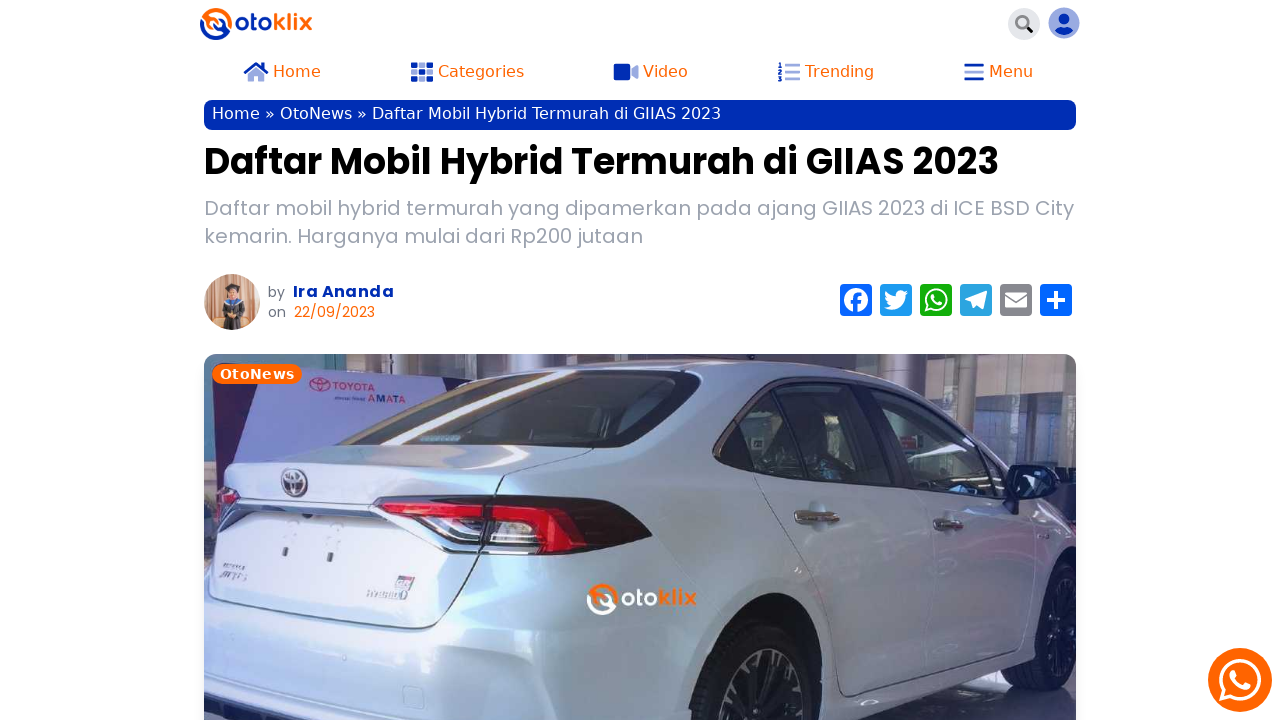

--- FILE ---
content_type: text/html; charset=UTF-8
request_url: https://blog.otoklix.com/mobil-hybrid-termurah-2/
body_size: 38182
content:


<!doctype html><html lang="id-ID" class="no-js"><head><meta charset="utf-8"><meta name="viewport" content="initial-scale=1, user-scalable=no, width=device-width, height=device-height, viewport-fit=cover"><meta name="google-adsense-account" content="ca-pub-1399055855385653"><link rel="preconnect" href="https://fonts.googleapis.com"><link rel="preconnect" href="https://fonts.gstatic.com" crossorigin><link href="https://fonts.googleapis.com/css2?family=Poppins:wght@400;700&display=swap" rel="stylesheet">  <script>(function(w,d,s,l,i){w[l]=w[l]||[];w[l].push({'gtm.start':
    new Date().getTime(),event:'gtm.js'});var f=d.getElementsByTagName(s)[0],
    j=d.createElement(s),dl=l!='dataLayer'?'&l='+l:'';j.async=true;j.src=
    'https://www.googletagmanager.com/gtm.js?id='+i+dl+ '&gtm_auth=9y6dYFHtYHFNLcuWPrN2xA&gtm_preview=env-1&gtm_cookies_win=x';f.parentNode.insertBefore(j,f);
    })(window,document,'script','dataLayer','GTM-KTRQM2Z');</script>  <script>(function(html){html.className = html.className.replace(/\bno-js\b/,'js')})(document.documentElement);</script> <meta name='robots' content='index, follow, max-image-preview:large, max-snippet:-1, max-video-preview:-1' /><link media="all" href="https://blog.otoklix.com/wp-content/cache/autoptimize/css/autoptimize_ffee4fd0ba3a29a30a244c4cfaa603b1.css" rel="stylesheet" /><title>Daftar Mobil Hybrid Termurah di GIIAS 2023</title><meta name="description" content="Daftar mobil hybrid termurah yang dipamerkan pada ajang GIIAS 2023 di ICE BSD City kemarin. Harganya mulai dari Rp200 jutaan" /><link rel="canonical" href="https://blog.otoklix.com/mobil-hybrid-termurah-2/" /><meta property="og:locale" content="id_ID" /><meta property="og:type" content="article" /><meta property="og:title" content="Daftar Mobil Hybrid Termurah di GIIAS 2023" /><meta property="og:description" content="Daftar mobil hybrid termurah yang dipamerkan pada ajang GIIAS 2023 di ICE BSD City kemarin. Harganya mulai dari Rp200 jutaan" /><meta property="og:url" content="https://blog.otoklix.com/mobil-hybrid-termurah-2/" /><meta property="og:site_name" content="Otoklix Blog" /><meta property="article:published_time" content="2023-09-22T03:33:00+00:00" /><meta property="article:modified_time" content="2023-10-22T07:03:13+00:00" /><meta property="og:image" content="https://otoklix-production.s3.amazonaws.com/uploads/2023/10/mobil-hybrid-termurah.jpg" /><meta property="og:image:width" content="1200" /><meta property="og:image:height" content="630" /><meta property="og:image:type" content="image/jpeg" /><meta name="author" content="Ira Ananda" /><meta name="twitter:card" content="summary_large_image" /><meta name="twitter:title" content="Daftar Mobil Hybrid Termurah di GIIAS 2023" /><meta name="twitter:description" content="Daftar mobil hybrid termurah yang dipamerkan pada ajang GIIAS 2023 di ICE BSD City kemarin. Harganya mulai dari Rp200 jutaan" /><meta name="twitter:label1" content="Written by" /><meta name="twitter:data1" content="Ira Ananda" /><meta name="twitter:label2" content="Est. reading time" /><meta name="twitter:data2" content="5 minutes" /> <script type="application/ld+json" class="yoast-schema-graph">{"@context":"https://schema.org","@graph":[{"@type":"Article","@id":"https://blog.otoklix.com/mobil-hybrid-termurah-2/#article","isPartOf":{"@id":"https://blog.otoklix.com/mobil-hybrid-termurah-2/"},"author":{"name":"Ira Ananda","@id":"https://blog.otoklix.com/#/schema/person/970377526643d8339fdc3c4624e7a9dd"},"headline":"Daftar Mobil Hybrid Termurah di GIIAS 2023","datePublished":"2023-09-22T03:33:00+00:00","dateModified":"2023-10-22T07:03:13+00:00","mainEntityOfPage":{"@id":"https://blog.otoklix.com/mobil-hybrid-termurah-2/"},"wordCount":982,"publisher":{"@id":"https://blog.otoklix.com/#organization"},"image":{"@id":"https://blog.otoklix.com/mobil-hybrid-termurah-2/#primaryimage"},"thumbnailUrl":"https://otoklix-production.s3.amazonaws.com/uploads/2023/10/mobil-hybrid-termurah.jpg","articleSection":["OtoNews"],"inLanguage":"id-ID"},{"@type":"WebPage","@id":"https://blog.otoklix.com/mobil-hybrid-termurah-2/","url":"https://blog.otoklix.com/mobil-hybrid-termurah-2/","name":"Daftar Mobil Hybrid Termurah di GIIAS 2023","isPartOf":{"@id":"https://blog.otoklix.com/#website"},"primaryImageOfPage":{"@id":"https://blog.otoklix.com/mobil-hybrid-termurah-2/#primaryimage"},"image":{"@id":"https://blog.otoklix.com/mobil-hybrid-termurah-2/#primaryimage"},"thumbnailUrl":"https://otoklix-production.s3.amazonaws.com/uploads/2023/10/mobil-hybrid-termurah.jpg","datePublished":"2023-09-22T03:33:00+00:00","dateModified":"2023-10-22T07:03:13+00:00","description":"Daftar mobil hybrid termurah yang dipamerkan pada ajang GIIAS 2023 di ICE BSD City kemarin. Harganya mulai dari Rp200 jutaan","breadcrumb":{"@id":"https://blog.otoklix.com/mobil-hybrid-termurah-2/#breadcrumb"},"inLanguage":"id-ID","potentialAction":[{"@type":"ReadAction","target":["https://blog.otoklix.com/mobil-hybrid-termurah-2/"]}]},{"@type":"ImageObject","inLanguage":"id-ID","@id":"https://blog.otoklix.com/mobil-hybrid-termurah-2/#primaryimage","url":"https://otoklix-production.s3.amazonaws.com/uploads/2023/10/mobil-hybrid-termurah.jpg","contentUrl":"https://otoklix-production.s3.amazonaws.com/uploads/2023/10/mobil-hybrid-termurah.jpg","width":1200,"height":630},{"@type":"BreadcrumbList","@id":"https://blog.otoklix.com/mobil-hybrid-termurah-2/#breadcrumb","itemListElement":[{"@type":"ListItem","position":1,"name":"Home","item":"https://blog.otoklix.com/"},{"@type":"ListItem","position":2,"name":"OtoNews","item":"https://blog.otoklix.com/category/otonews/"},{"@type":"ListItem","position":3,"name":"Daftar Mobil Hybrid Termurah di GIIAS 2023"}]},{"@type":"WebSite","@id":"https://blog.otoklix.com/#website","url":"https://blog.otoklix.com/","name":"Otoklix Blog","description":"Berita Otomotif &amp; Servis Mobil Terlengkap","publisher":{"@id":"https://blog.otoklix.com/#organization"},"potentialAction":[{"@type":"SearchAction","target":{"@type":"EntryPoint","urlTemplate":"https://blog.otoklix.com/?s={search_term_string}"},"query-input":"required name=search_term_string"}],"inLanguage":"id-ID"},{"@type":"Organization","@id":"https://blog.otoklix.com/#organization","name":"Otoklix","url":"https://blog.otoklix.com/","sameAs":[],"logo":{"@type":"ImageObject","inLanguage":"id-ID","@id":"https://blog.otoklix.com/#/schema/logo/image/","url":"https://otoklix-production.s3.amazonaws.com/uploads/2021/01/playstore-logo.png","contentUrl":"https://otoklix-production.s3.amazonaws.com/uploads/2021/01/playstore-logo.png","width":512,"height":512,"caption":"Otoklix"},"image":{"@id":"https://blog.otoklix.com/#/schema/logo/image/"}},{"@type":"Person","@id":"https://blog.otoklix.com/#/schema/person/970377526643d8339fdc3c4624e7a9dd","name":"Ira Ananda","image":{"@type":"ImageObject","inLanguage":"id-ID","@id":"https://blog.otoklix.com/#/schema/person/image/","url":"https://otoklix-production.s3.amazonaws.com/uploads/2022/12/Ira.jpeg","contentUrl":"https://otoklix-production.s3.amazonaws.com/uploads/2022/12/Ira.jpeg","caption":"Ira Ananda"},"description":"Penulis dadakan yang hobi kulineran. Sekarang lagi coba keluar zona nyaman dengan fokus menulis tentang otomotif.","url":"https://blog.otoklix.com/author/ira-ananda/"}]}</script> <link rel='dns-prefetch' href='//static.addtoany.com' /><link rel='dns-prefetch' href='//unpkg.com' /><link rel='dns-prefetch' href='//s.w.org' /><link rel='dns-prefetch' href='//otoklix-production.s3.amazonaws.com' /><link rel='dns-prefetch' href='//www.googletagmanager.com' /><link rel="alternate" type="application/rss+xml" title="Otoklix Blog &raquo; Daftar Mobil Hybrid Termurah di GIIAS 2023 Comments Feed" href="https://blog.otoklix.com/mobil-hybrid-termurah-2/feed/" /> <script type="text/javascript">window._wpemojiSettings = {"baseUrl":"https:\/\/s.w.org\/images\/core\/emoji\/13.1.0\/72x72\/","ext":".png","svgUrl":"https:\/\/s.w.org\/images\/core\/emoji\/13.1.0\/svg\/","svgExt":".svg","source":{"concatemoji":"https:\/\/blog.otoklix.com\/wp-includes\/js\/wp-emoji-release.min.js?ver=5.9.4"}};
/*! This file is auto-generated */
!function(e,a,t){var n,r,o,i=a.createElement("canvas"),p=i.getContext&&i.getContext("2d");function s(e,t){var a=String.fromCharCode;p.clearRect(0,0,i.width,i.height),p.fillText(a.apply(this,e),0,0);e=i.toDataURL();return p.clearRect(0,0,i.width,i.height),p.fillText(a.apply(this,t),0,0),e===i.toDataURL()}function c(e){var t=a.createElement("script");t.src=e,t.defer=t.type="text/javascript",a.getElementsByTagName("head")[0].appendChild(t)}for(o=Array("flag","emoji"),t.supports={everything:!0,everythingExceptFlag:!0},r=0;r<o.length;r++)t.supports[o[r]]=function(e){if(!p||!p.fillText)return!1;switch(p.textBaseline="top",p.font="600 32px Arial",e){case"flag":return s([127987,65039,8205,9895,65039],[127987,65039,8203,9895,65039])?!1:!s([55356,56826,55356,56819],[55356,56826,8203,55356,56819])&&!s([55356,57332,56128,56423,56128,56418,56128,56421,56128,56430,56128,56423,56128,56447],[55356,57332,8203,56128,56423,8203,56128,56418,8203,56128,56421,8203,56128,56430,8203,56128,56423,8203,56128,56447]);case"emoji":return!s([10084,65039,8205,55357,56613],[10084,65039,8203,55357,56613])}return!1}(o[r]),t.supports.everything=t.supports.everything&&t.supports[o[r]],"flag"!==o[r]&&(t.supports.everythingExceptFlag=t.supports.everythingExceptFlag&&t.supports[o[r]]);t.supports.everythingExceptFlag=t.supports.everythingExceptFlag&&!t.supports.flag,t.DOMReady=!1,t.readyCallback=function(){t.DOMReady=!0},t.supports.everything||(n=function(){t.readyCallback()},a.addEventListener?(a.addEventListener("DOMContentLoaded",n,!1),e.addEventListener("load",n,!1)):(e.attachEvent("onload",n),a.attachEvent("onreadystatechange",function(){"complete"===a.readyState&&t.readyCallback()})),(n=t.source||{}).concatemoji?c(n.concatemoji):n.wpemoji&&n.twemoji&&(c(n.twemoji),c(n.wpemoji)))}(window,document,window._wpemojiSettings);</script> <link rel='stylesheet' id='accordion-custom-css'  href='https://unpkg.com/accordion-js@3.1.1/dist/accordion.min.css?ver=3.1.1' type='text/css' media='all' /> <script type='text/javascript' id='addtoany-core-js-before'>window.a2a_config=window.a2a_config||{};a2a_config.callbacks=[];a2a_config.overlays=[];a2a_config.templates={};a2a_localize = {
	Share: "Share",
	Save: "Save",
	Subscribe: "Subscribe",
	Email: "Email",
	Bookmark: "Bookmark",
	ShowAll: "Show all",
	ShowLess: "Show less",
	FindServices: "Find service(s)",
	FindAnyServiceToAddTo: "Instantly find any service to add to",
	PoweredBy: "Powered by",
	ShareViaEmail: "Share via email",
	SubscribeViaEmail: "Subscribe via email",
	BookmarkInYourBrowser: "Bookmark in your browser",
	BookmarkInstructions: "Press Ctrl+D or \u2318+D to bookmark this page",
	AddToYourFavorites: "Add to your favorites",
	SendFromWebOrProgram: "Send from any email address or email program",
	EmailProgram: "Email program",
	More: "More&#8230;",
	ThanksForSharing: "Thanks for sharing!",
	ThanksForFollowing: "Thanks for following!"
};</script> <script type='text/javascript' async src='https://static.addtoany.com/menu/page.js' id='addtoany-core-js'></script> <script type='application/json' id='wpp-json'>{"sampling_active":0,"sampling_rate":100,"ajax_url":"https:\/\/blog.otoklix.com\/wp-json\/wordpress-popular-posts\/v1\/popular-posts","api_url":"https:\/\/blog.otoklix.com\/wp-json\/wordpress-popular-posts","ID":10043,"token":"7dd90c20cd","lang":0,"debug":0}</script> <link rel="https://api.w.org/" href="https://blog.otoklix.com/wp-json/" /><link rel="alternate" type="application/json" href="https://blog.otoklix.com/wp-json/wp/v2/posts/10043" /><link rel="EditURI" type="application/rsd+xml" title="RSD" href="https://blog.otoklix.com/xmlrpc.php?rsd" /><link rel="wlwmanifest" type="application/wlwmanifest+xml" href="https://blog.otoklix.com/wp-includes/wlwmanifest.xml" /><link rel='shortlink' href='https://blog.otoklix.com/?p=10043' /><link rel="alternate" type="application/json+oembed" href="https://blog.otoklix.com/wp-json/oembed/1.0/embed?url=https%3A%2F%2Fblog.otoklix.com%2Fmobil-hybrid-termurah-2%2F" /><link rel="alternate" type="text/xml+oembed" href="https://blog.otoklix.com/wp-json/oembed/1.0/embed?url=https%3A%2F%2Fblog.otoklix.com%2Fmobil-hybrid-termurah-2%2F&#038;format=xml" />  <script async src="https://pagead2.googlesyndication.com/pagead/js/adsbygoogle.js?client=ca-pub-1399055855385653" crossorigin="anonymous"></script><meta name="generator" content="Site Kit by Google 1.130.0" /> <script async src="https://www.googletagmanager.com/gtag/js"></script> <script type="text/javascript" src="https://gass.otoklix.com/js/aa5kz1j2rg1716360033857.js"></script> <script>gass.run({subdomain:'gass.otoklix.com', pkey:'0E7E66677F8D2F3A00ADF60E4E2B443F', interval:2, connector:["D293075AA886E9F0645B9B019DDC2E0D"]}, function(data){});</script> <meta name="publisher" content="PT Otoklix Indonesia"><meta name="google-site-verification" content="Q4KJur5fJHqB09o_OJXnkr5juaVol03cODzknsQu7Dg"><meta name="google-adsense-platform-account" content="ca-host-pub-2644536267352236"><meta name="google-adsense-platform-domain" content="sitekit.withgoogle.com"> <noscript><style>.lazyload[data-src]{display:none !important;}</style></noscript><link rel="icon" href="https://otoklix-production.s3.amazonaws.com/uploads/2021/01/cropped-playstore-logo-32x32.png" sizes="32x32" /><link rel="icon" href="https://otoklix-production.s3.amazonaws.com/uploads/2021/01/cropped-playstore-logo-192x192.png" sizes="192x192" /><link rel="apple-touch-icon" href="https://otoklix-production.s3.amazonaws.com/uploads/2021/01/cropped-playstore-logo-180x180.png" /><meta name="msapplication-TileImage" content="https://otoklix-production.s3.amazonaws.com/uploads/2021/01/cropped-playstore-logo-270x270.png" /> <script src="//unpkg.com/alpinejs" defer></script> </head><body class="post-template-default single single-post postid-10043 single-format-standard safe-top safe-left safe-right safe-bottom" x-data="{searchShow: false, menuShow: false, categoryShow: false}">
<script data-cfasync="false" data-no-defer="1">var ewww_webp_supported=false;</script> <svg xmlns="http://www.w3.org/2000/svg" viewBox="0 0 0 0" width="0" height="0" focusable="false" role="none" style="visibility: hidden; position: absolute; left: -9999px; overflow: hidden;" ><defs><filter id="wp-duotone-dark-grayscale"><feColorMatrix color-interpolation-filters="sRGB" type="matrix" values=" .299 .587 .114 0 0 .299 .587 .114 0 0 .299 .587 .114 0 0 .299 .587 .114 0 0 " /><feComponentTransfer color-interpolation-filters="sRGB" ><feFuncR type="table" tableValues="0 0.49803921568627" /><feFuncG type="table" tableValues="0 0.49803921568627" /><feFuncB type="table" tableValues="0 0.49803921568627" /><feFuncA type="table" tableValues="1 1" /></feComponentTransfer><feComposite in2="SourceGraphic" operator="in" /></filter></defs></svg><svg xmlns="http://www.w3.org/2000/svg" viewBox="0 0 0 0" width="0" height="0" focusable="false" role="none" style="visibility: hidden; position: absolute; left: -9999px; overflow: hidden;" ><defs><filter id="wp-duotone-grayscale"><feColorMatrix color-interpolation-filters="sRGB" type="matrix" values=" .299 .587 .114 0 0 .299 .587 .114 0 0 .299 .587 .114 0 0 .299 .587 .114 0 0 " /><feComponentTransfer color-interpolation-filters="sRGB" ><feFuncR type="table" tableValues="0 1" /><feFuncG type="table" tableValues="0 1" /><feFuncB type="table" tableValues="0 1" /><feFuncA type="table" tableValues="1 1" /></feComponentTransfer><feComposite in2="SourceGraphic" operator="in" /></filter></defs></svg><svg xmlns="http://www.w3.org/2000/svg" viewBox="0 0 0 0" width="0" height="0" focusable="false" role="none" style="visibility: hidden; position: absolute; left: -9999px; overflow: hidden;" ><defs><filter id="wp-duotone-purple-yellow"><feColorMatrix color-interpolation-filters="sRGB" type="matrix" values=" .299 .587 .114 0 0 .299 .587 .114 0 0 .299 .587 .114 0 0 .299 .587 .114 0 0 " /><feComponentTransfer color-interpolation-filters="sRGB" ><feFuncR type="table" tableValues="0.54901960784314 0.98823529411765" /><feFuncG type="table" tableValues="0 1" /><feFuncB type="table" tableValues="0.71764705882353 0.25490196078431" /><feFuncA type="table" tableValues="1 1" /></feComponentTransfer><feComposite in2="SourceGraphic" operator="in" /></filter></defs></svg><svg xmlns="http://www.w3.org/2000/svg" viewBox="0 0 0 0" width="0" height="0" focusable="false" role="none" style="visibility: hidden; position: absolute; left: -9999px; overflow: hidden;" ><defs><filter id="wp-duotone-blue-red"><feColorMatrix color-interpolation-filters="sRGB" type="matrix" values=" .299 .587 .114 0 0 .299 .587 .114 0 0 .299 .587 .114 0 0 .299 .587 .114 0 0 " /><feComponentTransfer color-interpolation-filters="sRGB" ><feFuncR type="table" tableValues="0 1" /><feFuncG type="table" tableValues="0 0.27843137254902" /><feFuncB type="table" tableValues="0.5921568627451 0.27843137254902" /><feFuncA type="table" tableValues="1 1" /></feComponentTransfer><feComposite in2="SourceGraphic" operator="in" /></filter></defs></svg><svg xmlns="http://www.w3.org/2000/svg" viewBox="0 0 0 0" width="0" height="0" focusable="false" role="none" style="visibility: hidden; position: absolute; left: -9999px; overflow: hidden;" ><defs><filter id="wp-duotone-midnight"><feColorMatrix color-interpolation-filters="sRGB" type="matrix" values=" .299 .587 .114 0 0 .299 .587 .114 0 0 .299 .587 .114 0 0 .299 .587 .114 0 0 " /><feComponentTransfer color-interpolation-filters="sRGB" ><feFuncR type="table" tableValues="0 0" /><feFuncG type="table" tableValues="0 0.64705882352941" /><feFuncB type="table" tableValues="0 1" /><feFuncA type="table" tableValues="1 1" /></feComponentTransfer><feComposite in2="SourceGraphic" operator="in" /></filter></defs></svg><svg xmlns="http://www.w3.org/2000/svg" viewBox="0 0 0 0" width="0" height="0" focusable="false" role="none" style="visibility: hidden; position: absolute; left: -9999px; overflow: hidden;" ><defs><filter id="wp-duotone-magenta-yellow"><feColorMatrix color-interpolation-filters="sRGB" type="matrix" values=" .299 .587 .114 0 0 .299 .587 .114 0 0 .299 .587 .114 0 0 .299 .587 .114 0 0 " /><feComponentTransfer color-interpolation-filters="sRGB" ><feFuncR type="table" tableValues="0.78039215686275 1" /><feFuncG type="table" tableValues="0 0.94901960784314" /><feFuncB type="table" tableValues="0.35294117647059 0.47058823529412" /><feFuncA type="table" tableValues="1 1" /></feComponentTransfer><feComposite in2="SourceGraphic" operator="in" /></filter></defs></svg><svg xmlns="http://www.w3.org/2000/svg" viewBox="0 0 0 0" width="0" height="0" focusable="false" role="none" style="visibility: hidden; position: absolute; left: -9999px; overflow: hidden;" ><defs><filter id="wp-duotone-purple-green"><feColorMatrix color-interpolation-filters="sRGB" type="matrix" values=" .299 .587 .114 0 0 .299 .587 .114 0 0 .299 .587 .114 0 0 .299 .587 .114 0 0 " /><feComponentTransfer color-interpolation-filters="sRGB" ><feFuncR type="table" tableValues="0.65098039215686 0.40392156862745" /><feFuncG type="table" tableValues="0 1" /><feFuncB type="table" tableValues="0.44705882352941 0.4" /><feFuncA type="table" tableValues="1 1" /></feComponentTransfer><feComposite in2="SourceGraphic" operator="in" /></filter></defs></svg><svg xmlns="http://www.w3.org/2000/svg" viewBox="0 0 0 0" width="0" height="0" focusable="false" role="none" style="visibility: hidden; position: absolute; left: -9999px; overflow: hidden;" ><defs><filter id="wp-duotone-blue-orange"><feColorMatrix color-interpolation-filters="sRGB" type="matrix" values=" .299 .587 .114 0 0 .299 .587 .114 0 0 .299 .587 .114 0 0 .299 .587 .114 0 0 " /><feComponentTransfer color-interpolation-filters="sRGB" ><feFuncR type="table" tableValues="0.098039215686275 1" /><feFuncG type="table" tableValues="0 0.66274509803922" /><feFuncB type="table" tableValues="0.84705882352941 0.41960784313725" /><feFuncA type="table" tableValues="1 1" /></feComponentTransfer><feComposite in2="SourceGraphic" operator="in" /></filter></defs></svg> <noscript><iframe src="https://www.googletagmanager.com/ns.html?id=GTM-KTRQM2Z&gtm_auth=9y6dYFHtYHFNLcuWPrN2xA&gtm_preview=env-1&gtm_cookies_win=x"
 height="0" width="0" style="display:none;visibility:hidden"></iframe></noscript><div id="app" class="max-h-screen h-full overflow-y-scroll"><header class="site-header my-container"><div class="flex items-center justify-between p-2"><div> <a href="https://blog.otoklix.com/"> <img width="112" height="32" class="logo lazyload" src="[data-uri]" alt="Logo Otoklix" data-src="https://blog.otoklix.com/wp-content/themes/larapress/public/images/logo.png" decoding="async"><noscript><img width="112" height="32" class="logo" src="https://blog.otoklix.com/wp-content/themes/larapress/public/images/logo.png" alt="Logo Otoklix" data-eio="l"></noscript> </a></div><div class="flex items-center justify-end"> <button x-on:click="searchShow = !searchShow" :aria-expanded="searchShow ? 'true' : 'false'" class="btn-circle h-8 w-8 bg-gray-200 mr-2"> <i class="fad fa-search text-lg"></i> </button> <a class="text-primary px-2" target="_blank" href="https://otoklix.com/account"> <i class="fad fa-user-circle" data-fa-transform="grow-16"></i> </a></div></div><div class="flex items-center justify-between px-2 pt-2"> <a href="https://blog.otoklix.com/" class="menu-item"> <i class="fad fa-home" data-fa-transform="grow-6"></i> <span class="menu-item-text">Home</span> </a><div class="menu-item" x-on:click="categoryShow = !categoryShow" :aria-expanded="categoryShow ? 'true' : 'false'"> <i class="fad fa-th" data-fa-transform="grow-6"></i> <span class="menu-item-text">Categories</span></div> <a href="" class="menu-item"> <i class="fad fa-video" data-fa-transform="grow-6"></i> <span class="menu-item-text">Video</span> </a><div class="menu-item"> <i class="fad fa-list-ol" data-fa-transform="grow-6"></i> <span class="menu-item-text">Trending</span></div><div class="menu-item" x-on:click="menuShow = !menuShow" :aria-expanded="menuShow ? 'true' : 'false'"> <i class="fad fa-bars" data-fa-transform="grow-6"></i> <span class="menu-item-text">Menu</span></div></div></header><main id="main" class="my-container p-3"><article><p id="breadcrumbs"><span><span><a href="https://blog.otoklix.com/">Home</a> » <span><a href="https://blog.otoklix.com/category/otonews/">OtoNews</a> » <span class="breadcrumb_last" aria-current="page">Daftar Mobil Hybrid Termurah di GIIAS 2023</span></span></span></span></p><div class="entry-header"><h1 class="post-title">Daftar Mobil Hybrid Termurah di GIIAS 2023</h1><div class="post-excerpt">Daftar mobil hybrid termurah yang dipamerkan pada ajang GIIAS 2023 di ICE BSD City kemarin. Harganya mulai dari Rp200 jutaan</div><div class="flex flex-col md:flex-row justify-between mb-6"><div class="flex"><div class="post-author-avatar"> <noscript><img src="https://otoklix-production.s3.amazonaws.com/uploads/2022/12/Ira-150x150.jpeg" width="56" height="56" alt="Ira Ananda" class="avatar avatar-56 wp-user-avatar wp-user-avatar-56 alignnone photo" /></noscript><img src='data:image/svg+xml,%3Csvg%20xmlns=%22http://www.w3.org/2000/svg%22%20viewBox=%220%200%2056%2056%22%3E%3C/svg%3E' data-src="https://otoklix-production.s3.amazonaws.com/uploads/2022/12/Ira-150x150.jpeg" width="56" height="56" alt="Ira Ananda" class="lazyload avatar avatar-56 wp-user-avatar wp-user-avatar-56 alignnone photo" /></div><div class="post-meta"><div class="post-author"> <span class="by">by</span> <a class="post-author-name" rel="noopener" href="https://blog.otoklix.com/author/ira-ananda/"> Ira Ananda </a></div><div class="post-date"> <span class="by">on</span> 22/09/2023</div></div></div><div class="flex items-center pt-3 md:pt-0"><div class="a2a_kit a2a_kit_size_32 addtoany_list" data-a2a-url="https://blog.otoklix.com/mobil-hybrid-termurah-2/" data-a2a-title="Daftar Mobil Hybrid Termurah di GIIAS 2023"><a class="a2a_button_facebook" href="https://www.addtoany.com/add_to/facebook?linkurl=https%3A%2F%2Fblog.otoklix.com%2Fmobil-hybrid-termurah-2%2F&amp;linkname=Daftar%20Mobil%20Hybrid%20Termurah%20di%20GIIAS%202023" title="Facebook" rel="nofollow noopener" target="_blank"></a><a class="a2a_button_twitter" href="https://www.addtoany.com/add_to/twitter?linkurl=https%3A%2F%2Fblog.otoklix.com%2Fmobil-hybrid-termurah-2%2F&amp;linkname=Daftar%20Mobil%20Hybrid%20Termurah%20di%20GIIAS%202023" title="Twitter" rel="nofollow noopener" target="_blank"></a><a class="a2a_button_whatsapp" href="https://www.addtoany.com/add_to/whatsapp?linkurl=https%3A%2F%2Fblog.otoklix.com%2Fmobil-hybrid-termurah-2%2F&amp;linkname=Daftar%20Mobil%20Hybrid%20Termurah%20di%20GIIAS%202023" title="WhatsApp" rel="nofollow noopener" target="_blank"></a><a class="a2a_button_telegram" href="https://www.addtoany.com/add_to/telegram?linkurl=https%3A%2F%2Fblog.otoklix.com%2Fmobil-hybrid-termurah-2%2F&amp;linkname=Daftar%20Mobil%20Hybrid%20Termurah%20di%20GIIAS%202023" title="Telegram" rel="nofollow noopener" target="_blank"></a><a class="a2a_button_email" href="https://www.addtoany.com/add_to/email?linkurl=https%3A%2F%2Fblog.otoklix.com%2Fmobil-hybrid-termurah-2%2F&amp;linkname=Daftar%20Mobil%20Hybrid%20Termurah%20di%20GIIAS%202023" title="Email" rel="nofollow noopener" target="_blank"></a><a class="a2a_dd addtoany_share_save addtoany_share" href="https://www.addtoany.com/share"></a></div></div></div></div><div class="post-image"> <noscript><img width="1200" height="630" src="https://otoklix-production.s3.amazonaws.com/uploads/2023/10/mobil-hybrid-termurah.jpg" class="object-cover w-full wp-post-image" alt="" loading="lazy" srcset="https://otoklix-production.s3.amazonaws.com/uploads/2023/10/mobil-hybrid-termurah.jpg 1200w, https://otoklix-production.s3.amazonaws.com/uploads/2023/10/mobil-hybrid-termurah-300x158.jpg 300w, https://otoklix-production.s3.amazonaws.com/uploads/2023/10/mobil-hybrid-termurah-768x403.jpg 768w" sizes="(max-width: 1200px) 100vw, 1200px" /></noscript><img width="1200" height="630" src='data:image/svg+xml,%3Csvg%20xmlns=%22http://www.w3.org/2000/svg%22%20viewBox=%220%200%201200%20630%22%3E%3C/svg%3E' data-src="https://otoklix-production.s3.amazonaws.com/uploads/2023/10/mobil-hybrid-termurah.jpg" class="lazyload object-cover w-full wp-post-image" alt="" loading="lazy" data-srcset="https://otoklix-production.s3.amazonaws.com/uploads/2023/10/mobil-hybrid-termurah.jpg 1200w, https://otoklix-production.s3.amazonaws.com/uploads/2023/10/mobil-hybrid-termurah-300x158.jpg 300w, https://otoklix-production.s3.amazonaws.com/uploads/2023/10/mobil-hybrid-termurah-768x403.jpg 768w" data-sizes="(max-width: 1200px) 100vw, 1200px" /><div class="post-categories"> <a rel="noopener" class="category-pills" href="https://blog.otoklix.com/category/otonews/"> OtoNews </a></div></div><div class="post-content"><p>Rekomendasi mobil hybrid termurah lengkap dengan keunggulannya berikut ini bisa dijadikan bahan referensi bagi OtoFriends yang sedang mencari mobil Hybrid. Harga mobil hybrid 2023 mulai dari sekian ratus juta.</p><p>Keuntungan menggunakan mobil hybrid adalah konsumsi bahan bakar yang lebih efisien daripada mobil berbahan bakar mesin. Meski begitu, harga mobil hybrid di Indonesia lebih mahal daripada harga mobil konvensional.</p><p>Harga mobil hybrid mahal karena penerapan teknologi tambahan untuk menyesuaikan sumber tenaga listrik untuk menggerakkan motor kendaraan. Sejak Pameran Gaikindo Indonesia International Auto Show (GIIAS) 2023 kemarin, ternyata banyak ditemukan mobil hybrid dengan harga murah.</p><p><strong>Baca juga: </strong><a href="https://otoklix.com/blog/mobil-hybrid/" target="_blank" rel="noreferrer noopener"><strong>Mengenal Mobil Hybrid, Fakta Penting dan Daftar Mobilnya</strong></a></p><div id="ez-toc-container" class="ez-toc-v2_0_45_1 counter-hierarchy ez-toc-counter ez-toc-grey ez-toc-container-direction"><p class="ez-toc-title">Daftar Isi</p> <label for="ez-toc-cssicon-toggle-item-696d07d5a4743" class="cssicon"><span style="display: flex;align-items: center;width: 35px;height: 30px;justify-content: center;direction:ltr;"><svg style="fill: #999;color:#999" xmlns="http://www.w3.org/2000/svg" class="list-377408" width="20px" height="20px" viewBox="0 0 24 24" fill="none"><path d="M6 6H4v2h2V6zm14 0H8v2h12V6zM4 11h2v2H4v-2zm16 0H8v2h12v-2zM4 16h2v2H4v-2zm16 0H8v2h12v-2z" fill="currentColor"></path></svg><svg style="fill: #999;color:#999" class="arrow-unsorted-368013" xmlns="http://www.w3.org/2000/svg" width="10px" height="10px" viewBox="0 0 24 24" version="1.2" baseProfile="tiny"><path d="M18.2 9.3l-6.2-6.3-6.2 6.3c-.2.2-.3.4-.3.7s.1.5.3.7c.2.2.4.3.7.3h11c.3 0 .5-.1.7-.3.2-.2.3-.5.3-.7s-.1-.5-.3-.7zM5.8 14.7l6.2 6.3 6.2-6.3c.2-.2.3-.5.3-.7s-.1-.5-.3-.7c-.2-.2-.4-.3-.7-.3h-11c-.3 0-.5.1-.7.3-.2.2-.3.5-.3.7s.1.5.3.7z"/></svg></span></label><label for="ez-toc-cssicon-toggle-item-696d07d5a4743"  class="cssiconcheckbox">1</label><input type="checkbox"  id="ez-toc-cssicon-toggle-item-696d07d5a4743" ><nav><ul class='ez-toc-list ez-toc-list-level-1 ' ><li class='ez-toc-page-1 ez-toc-heading-level-2'><a class="ez-toc-link ez-toc-heading-1" href="#Mobil_Hybrid_Toyota" title="Mobil Hybrid Toyota">Mobil Hybrid Toyota</a><ul class='ez-toc-list-level-3'><li class='ez-toc-heading-level-3'><a class="ez-toc-link ez-toc-heading-2" href="#1_Toyota_Yaris_Cross" title="1. Toyota Yaris Cross">1. Toyota Yaris Cross</a></li><li class='ez-toc-page-1 ez-toc-heading-level-3'><a class="ez-toc-link ez-toc-heading-3" href="#2_Toyota_Innova_Zenix_Hybrid" title="2. Toyota Innova Zenix Hybrid">2. Toyota Innova Zenix Hybrid</a></li><li class='ez-toc-page-1 ez-toc-heading-level-3'><a class="ez-toc-link ez-toc-heading-4" href="#3_Toyota_Corolla_Altis_Hybrid" title="3. Toyota Corolla Altis Hybrid">3. Toyota Corolla Altis Hybrid</a></li><li class='ez-toc-page-1 ez-toc-heading-level-3'><a class="ez-toc-link ez-toc-heading-5" href="#4_Toyota_Corolla_Cross_Hybrid" title="4. Toyota Corolla Cross Hybrid">4. Toyota Corolla Cross Hybrid</a></li></ul></li><li class='ez-toc-page-1 ez-toc-heading-level-2'><a class="ez-toc-link ez-toc-heading-6" href="#Mobil_Hybrid_Suzuki" title="Mobil Hybrid Suzuki">Mobil Hybrid Suzuki</a><ul class='ez-toc-list-level-3'><li class='ez-toc-heading-level-3'><a class="ez-toc-link ez-toc-heading-7" href="#1_Suzuki_New_XL7_Hybrid" title="1. Suzuki New XL7 Hybrid">1. Suzuki New XL7 Hybrid</a></li><li class='ez-toc-page-1 ez-toc-heading-level-3'><a class="ez-toc-link ez-toc-heading-8" href="#2_Suzuki_Grand_Vitara_Hybrid" title="2. Suzuki Grand Vitara Hybrid">2. Suzuki Grand Vitara Hybrid</a></li><li class='ez-toc-page-1 ez-toc-heading-level-3'><a class="ez-toc-link ez-toc-heading-9" href="#3_Suzuki_All_New_Ertiga_Hybrid" title="3. Suzuki All New Ertiga Hybrid">3. Suzuki All New Ertiga Hybrid</a></li></ul></li><li class='ez-toc-page-1 ez-toc-heading-level-2'><a class="ez-toc-link ez-toc-heading-10" href="#Mobil_Hybrid_Mitsubishi" title="Mobil Hybrid Mitsubishi">Mobil Hybrid Mitsubishi</a><ul class='ez-toc-list-level-3'><li class='ez-toc-heading-level-3'><a class="ez-toc-link ez-toc-heading-11" href="#1_Mitsubishi_Outlander_PHEV" title="1. Mitsubishi Outlander PHEV">1. Mitsubishi Outlander PHEV</a></li><li class='ez-toc-page-1 ez-toc-heading-level-3'><a class="ez-toc-link ez-toc-heading-12" href="#2_Mitsubishi_Xpander_Hybrid" title="2. Mitsubishi Xpander Hybrid">2. Mitsubishi Xpander Hybrid</a></li></ul></li><li class='ez-toc-page-1 ez-toc-heading-level-2'><a class="ez-toc-link ez-toc-heading-13" href="#Pertanyaan_Seputar_Mobil_Hybrid_Termurah" title="Pertanyaan Seputar Mobil Hybrid Termurah ">Pertanyaan Seputar Mobil Hybrid Termurah </a></li></ul></nav></div><h2><span class="ez-toc-section" id="Mobil_Hybrid_Toyota"></span><strong>Mobil Hybrid Toyota</strong><span class="ez-toc-section-end"></span></h2><p>Kampanye ramah lingkungan di industri otomotif kian gencar sejalan dengan menjamurnya mobil hybrid yang mengaspal, khususnya di Indonesia. Beberapa di antaranya sebut saja mobil hybrid Toyota dan Suzuki. Seperti apa performa dan harga mobil hybrid Toyota.</p><h3><span class="ez-toc-section" id="1_Toyota_Yaris_Cross"></span><strong>1. Toyota Yaris Cross</strong><span class="ez-toc-section-end"></span></h3><p>Toyota membekali mobil hybrid Yaris Cross dengan mesin 2NR-VEX berkapasitas 1.500 cc, 4 silinder yang mampu menghasilkan tenaga maksimal 89,9 hp untuk engine dan 79,1 hp.&nbsp;</p><p>Adapun untuk motor penggerak listriknya menghasilkan torsi maksimal 121 Nm untuk engine dan 141 Nm untuk motor listriknya.</p><p>Harga Toyota Yaris Cross 2023 mulai dari Rp440,6 juta hingga Rp454,95 jutaan.</p><h3><span class="ez-toc-section" id="2_Toyota_Innova_Zenix_Hybrid"></span><strong>2. Toyota Innova Zenix Hybrid</strong><span class="ez-toc-section-end"></span></h3><p>Mobil Kijang Innova turut meramaikan kendaraan bermotor roda 4 hybrid di Indonesia. Mobil elektrifikasi pertama generasi Kijang Innova ini sudah diproduksi sejak akhir 2022.</p><p>Toyota Kijang Innova Zenix Hybrid dijual mulai dari Rp468,6 jutaan untuk tipe terendahnya hingga Rp621,6 jutaan untuk tipe tertinggi.</p><h3><span class="ez-toc-section" id="3_Toyota_Corolla_Altis_Hybrid"></span><strong>3. Toyota Corolla Altis Hybrid</strong><span class="ez-toc-section-end"></span></h3><p>Toyota memproduksi jenis mobil hybrid lain yakni Toyota Corolla Altis Hybrid yang dijual dengan harga Rp599,3 jutaan.</p><p>Toyota membekali Corolla Altis dengan mesin 2ZR-FXE dengan VVT-i 4 silinder, 16 valve DOHC. Mesin tersebut mampu mencapai tenaga maksimal 93,6 hp dan capaian torsi maksimal 141 Nm.&nbsp;</p><p>Sedangkan untuk mendukung fungsi hybrid, Toyota membekali tenaga motor listrik P610 HEV transaxle yang menghasilkan 70,9 hp.</p><h3><span class="ez-toc-section" id="4_Toyota_Corolla_Cross_Hybrid"></span><strong>4. Toyota Corolla Cross Hybrid</strong><span class="ez-toc-section-end"></span></h3><p>Mobil hybrid terakhir dari Toyota adalah Toyota Corolla Cross Hybrid yang dijual dengan harga Rp608,4 jutaan. Toyota mengklaim mobil elektrifikasi ini merupakan mobil hybrid terlaris kedua seleta Innova Zenix Hybrid.</p><p>Adapun mesin yang digunakan memiliki kode 2ZR-FXE dengan kapasitas mesin 1.798 cc, 4 silinder DOHC dan teknologi VVT-i yang mampu menghasilkan tenaga maksimal 96 hp dan torsi 142 Nm, sedangkan motor penggerak listriknya menghasilkan tenaga 71 hp dan torsi maksimal 162 Nm.</p><p><strong>Baca juga: </strong><a href="https://otoklix.com/blog/kelebihan-dan-kekurangan-mobil-hybrid/" target="_blank" rel="noreferrer noopener"><strong>Tinjau Kembali! Ini Kelebihan dan Kekurangan Mobil Hybrid</strong></a></p><h2><span class="ez-toc-section" id="Mobil_Hybrid_Suzuki"></span><strong>Mobil Hybrid Suzuki</strong><span class="ez-toc-section-end"></span></h2><p>Selain Toyota, Suzuki juga banyak mengeluarkan mobil hybrid berkualitas dengan harga murah.</p><h3><span class="ez-toc-section" id="1_Suzuki_New_XL7_Hybrid"></span><strong>1. Suzuki New XL7 Hybrid</strong><span class="ez-toc-section-end"></span></h3><p>Pertengahan tahun 2023, yakni di bulan Juni 2023 kemarin Suzuki resmi meluncurkan mobil hybrid terbarunya di kelas SUV, Suzuki New XL7 Hybrid yang dijual dengan harga mulai dari Rp283,9 juta untuk tipe terendahnya dan Rp304,9 juta untuk tipe tertingginya.</p><p>Suzuki membekali mesin New XL7 dengan mesin berkode K15B berkapasitas 1.462 cc yang dikawinkan dengan teknologi mild hybrid khusus yakni Smart Hybrid Vehicle by Suzuki (SHVS).&nbsp;</p><p>Selain itu, terdapat pula mesin Integrated Starter Generator (ISG) dan baterai lithium ion 10 Ah 12V yang disematkan di bawah jok penumpang depan.</p><h3><span class="ez-toc-section" id="2_Suzuki_Grand_Vitara_Hybrid"></span><strong>2. Suzuki Grand Vitara Hybrid</strong><span class="ez-toc-section-end"></span></h3><p>PT Suzuki Indomobil Sales memperkenalkan mobil hybrid terbaru, Suzuki Grand Vitara Hybrid, di bulan Februari 2023.&nbsp;</p><p>Harga Suzuki Grand Vitara Hybrid tipe terendah dijual dengan harga Rp359,4 juta dan tipe tertinggi sebesar Rp387,4 jutaan. Grand Vitara Hybrid menggunakan mesin berkode K15C, kapasitas mesin 1.500 cc, dual jet dan teknologi SHVS.</p><h3><span class="ez-toc-section" id="3_Suzuki_All_New_Ertiga_Hybrid"></span><strong>3. Suzuki All New Ertiga Hybrid</strong><span class="ez-toc-section-end"></span></h3><p>Rekomendasi mobil hybrid dari Suzuki selanjutnya adalah All New Ertiga Hybrid yang dijual dengan harga mulai dari Rp273,7 juta untuk tipe terendahnya dan Rp295,6 juta untuk tipe tertinggi.</p><p>Sama seperti mobil hybrid Suzuki lainnya, Ertiga Hybrid juga dibekali teknologi smart dari Suzuki (SHVS). Teknologi smart tersebut terdiri dari 2 komponen utama antara lain ISG dan baterai lithium untuk mendampingi mesin konvensionalnya.</p><p>Terdapat pilihan transmisi yang bisa kita pilih, yakni transmisi manual 5 percepatan dan torque converter automatic 6 percepatan.</p><p><strong>Baca juga: </strong><a href="https://otoklix.com/blog/biaya-servis-mobil-hybrid/" target="_blank" rel="noreferrer noopener"><strong>Intip Biaya Servis Mobil Hybrid, Lebih Mahal atau Murah?</strong></a></p><h2><span class="ez-toc-section" id="Mobil_Hybrid_Mitsubishi"></span><strong>Mobil Hybrid Mitsubishi</strong><span class="ez-toc-section-end"></span></h2><p>Sementara itu, rekomendasi mobil hybrid murah dari Mitsubishi ada Mitsubishi Outlander PHEV dan Mitsubishi Xpander Hybrid.</p><h3><span class="ez-toc-section" id="1_Mitsubishi_Outlander_PHEV"></span><strong>1. Mitsubishi Outlander PHEV</strong><span class="ez-toc-section-end"></span></h3><p>Mitsubishi memperkenalkan mobil hybridnya sejak tahun 2019. Mitsubishi Outlander PHEV menjadi mobil hybrid termahal saat ini karena harga lebih dari Rp1,3 miliar. Kendati demikian, Mitsubishi gak perlu berpikir 2 kali untuk memberikan diskon dan potongan harga yang tinggi hingga Rp500 juta.</p><h3><span class="ez-toc-section" id="2_Mitsubishi_Xpander_Hybrid"></span><strong>2. Mitsubishi Xpander Hybrid</strong><span class="ez-toc-section-end"></span></h3><p>Rekomendasi mobil hybrid lain dari Mitsubishi adalah Mitsubishi Xpander Hybrid yang dijual dengan harga Rp300 jutaan hingga Rp400 jutaan. Daripada Outlander, Xpander Hybrid dinilai lebih murah.</p><p>Xpander Hybrid memiliki teknologi khusus yakni inovatif Mitsubishi Electric Vehicle (i-MiEV) untuk mengisi ulang daya baterai melalui rem regeneratif. Baterai yang digunakan memiliki kapasitas 20 kWh dengan capaian jarak tempuh maksimal hampir 170 kilometer.</p><p>Demikianlah rekomendasi mobil hybrid termurah, mulai dari mobil hybrid Toyota, Suzuki dan Mitsubishi. Mobil hybrid menjadi salah satu solusi di tengah kenaikan harga bahan bakar minyak (BBM) yang cukup fantastis beberapa waktu belakangan ini.</p><p>Walaupun begitu, kita tetap bisa menghemat biaya operasional mobil dengan menggunakan bahan bakar sesuai rekomendasi dan rutin melakukan servis mobil untuk menjaga kestabilan dan kondisi kesehatan mesin mobil.</p><p>OtoFriends bisa menemukan Bengkel Otoklix terdekat melalui aplikasi Otoklix. <a href="https://otoklix.com/" target="_blank" rel="noreferrer noopener">Otoklix</a> memiliki berbagai jenis bengkel antara lain bengkel mobil umum, bengkel auto detailing hingga <a href="https://otoklix.com/servis/cuci" target="_blank" rel="noreferrer noopener">salon cuci mobil</a>.</p><div class="summary-container shortcode ">Temukan bengkel langganan terbaik melalui </span><a href="https://otoklix.app.link/blog-artikel-cta-appdownload" style="text-decoration:none;"><span style="font-size:11pt;font-family:Arial,sans-serif;color:#1155cc;background-color:transparent;font-weight:400;font-style:normal;font-variant:normal;text-decoration:underline;-webkit-text-decoration-skip:none;text-decoration-skip-ink:none;vertical-align:baseline;white-space:pre;white-space:pre-wrap;">aplikasi Otoklix</span></a><span style="font-size:11pt;font-family:Arial,sans-serif;color:#000000;background-color:transparent;font-weight:400;font-style:normal;font-variant:normal;text-decoration:none;vertical-align:baseline;white-space:pre;white-space:pre-wrap;">. Servis mobil di Bengkel Otoklix bisa dapat banyak keuntungan! Download aplikasi Otoklix sekarang.</div><h2><span class="ez-toc-section" id="Pertanyaan_Seputar_Mobil_Hybrid_Termurah"></span><strong>Pertanyaan Seputar Mobil Hybrid Termurah </strong><span class="ez-toc-section-end"></span></h2><div class="accordion-container shortcode"><div itemscope itemtype="https://schema.org/Question" class="ac"><div class="ac-header"><button itemprop="name" class="ac-trigger">Apa kekurangan dari mobil hybrid?</button></div><div itemprop="suggestedAnswer" itemscope itemtype="https://schema.org/Answer" class="ac-panel"><p itemprop="text" class="ac-text">Keuntungan menggunakan mobil hybrid adalah konsumsi bahan bakar yang lebih efisien daripada mobil berbahan bakar mesin. Meski begitu, harga mobil hybrid di Indonesia lebih mahal daripada harga mobil konvensional.</p></div></div></div><div class="accordion-container shortcode"><div class="ac"><div class="ac-header"><button class="ac-trigger">Kenapa Harga mobil hybrid Mahal?</button></div><div class="ac-panel"><p class="ac-text">Harga mobil hybrid mahal karena penerapan teknologi tambahan untuk menyesuaikan sumber tenaga listrik untuk menggerakkan motor kendaraan.</p></div></div></div><div class="accordion-container shortcode"><div class="ac"><div class="ac-header"><button class="ac-trigger">Berapa harga mobil hybrid termurah?</button></div><div class="ac-panel"><p class="ac-text">Harga mobil hybrid murah dari Suzuki yakni Suzuki All New Ertiga Hybrid yang dijual mulai dari Rp273,7 juta, disusul Suzuki New XL7 Hybrid Rp304,9 juta hingga Mitsubishi Outlander PHEV yang paling mahal sebesar Rp1,3 miliar.</p></div></div></div></div><div class="post-tags"> <span class="font-bold">Tags: </span></div><div class="author-box"><div class="author-box__about"> Tentang Penulis</div><div class="author-box__avatar"> <noscript><img src="https://otoklix-production.s3.amazonaws.com/uploads/2022/12/Ira-150x150.jpeg" width="80" height="80" alt="Ira Ananda" class="avatar avatar-80 wp-user-avatar wp-user-avatar-80 alignnone photo" /></noscript><img src='data:image/svg+xml,%3Csvg%20xmlns=%22http://www.w3.org/2000/svg%22%20viewBox=%220%200%2080%2080%22%3E%3C/svg%3E' data-src="https://otoklix-production.s3.amazonaws.com/uploads/2022/12/Ira-150x150.jpeg" width="80" height="80" alt="Ira Ananda" class="lazyload avatar avatar-80 wp-user-avatar wp-user-avatar-80 alignnone photo" /></div><div class="author-box__desc"><div class="author-box__name"> <a class="capitalize" rel="noopener follow" href="https://blog.otoklix.com/author/ira-ananda/"> Ira Ananda </a></div><div class="author-box__bio"> Penulis dadakan yang hobi kulineran. Sekarang lagi coba keluar zona nyaman dengan fokus menulis tentang otomotif.</div></div></div><div class="newsletter-box" id="mc_embed_signup"><form action="https://otoklix.us2.list-manage.com/subscribe/post?u=0536806abe9cc74c66b106bfc&amp;id=0a1a74525c" method="post" id="mc-embedded-subscribe-form" name="mc-embedded-subscribe-form" class="validate" target="_blank" novalidate><div class="title">Berlangganan Email Sekarang</div><div class="subtitle">Berlangganan email untuk mendapatkan informasi terbaru, dan penawaran spesial dari Otoklix langsung ke email kamu.</div><div class="mc-field-group"><div class="input-group"><div class="grow pr-3"> <input type="email" value="" name="EMAIL" class="required email" id="mce-EMAIL" placeholder="Email Anda"></div><div class="flex items-center mt-3 sm:mt-0"> <input class="button" type="submit" value="Subscribe" name="subscribe" id="mc-embedded-subscribe"></div></div></div><div id="mce-responses" class="clear"><div class="response" id="mce-error-response" style="display:none"></div><div class="response" id="mce-success-response" style="display:none"></div></div><div style="position: absolute; left: -5000px;" aria-hidden="true"><input type="text" name="b_0536806abe9cc74c66b106bfc_0a1a74525c" tabindex="-1" value=""></div></form></div> <script type='text/javascript' src='//s3.amazonaws.com/downloads.mailchimp.com/js/mc-validate.js'></script><script type='text/javascript'>(function($) {window.fnames = new Array(); window.ftypes = new Array();fnames[0]='EMAIL';ftypes[0]='email';fnames[1]='FNAME';ftypes[1]='text';fnames[2]='LNAME';ftypes[2]='text';fnames[3]='ADDRESS';ftypes[3]='address';fnames[4]='PHONE';ftypes[4]='phone';fnames[5]='BIRTHDAY';ftypes[5]='birthday';}(jQuery));var $mcj = jQuery.noConflict(true);</script> </article><div class="read-more"><div class="read-more-text"> <span>Baca Lainnya</span></div><div class="read-more-container"><div> <a href="https://blog.otoklix.com/toyota-camry/" class="read-more-thumbnail"> <noscript><img width="1200" height="630" src="https://otoklix-production.s3.amazonaws.com/uploads/2022/11/toyota-camry-.jpg" class="object-cover w-full wp-post-image" alt="" loading="lazy" srcset="https://otoklix-production.s3.amazonaws.com/uploads/2022/11/toyota-camry-.jpg 1200w, https://otoklix-production.s3.amazonaws.com/uploads/2022/11/toyota-camry--300x158.jpg 300w, https://otoklix-production.s3.amazonaws.com/uploads/2022/11/toyota-camry--768x403.jpg 768w" sizes="(max-width: 1200px) 100vw, 1200px" /></noscript><img width="1200" height="630" src='data:image/svg+xml,%3Csvg%20xmlns=%22http://www.w3.org/2000/svg%22%20viewBox=%220%200%201200%20630%22%3E%3C/svg%3E' data-src="https://otoklix-production.s3.amazonaws.com/uploads/2022/11/toyota-camry-.jpg" class="lazyload object-cover w-full wp-post-image" alt="" loading="lazy" data-srcset="https://otoklix-production.s3.amazonaws.com/uploads/2022/11/toyota-camry-.jpg 1200w, https://otoklix-production.s3.amazonaws.com/uploads/2022/11/toyota-camry--300x158.jpg 300w, https://otoklix-production.s3.amazonaws.com/uploads/2022/11/toyota-camry--768x403.jpg 768w" data-sizes="(max-width: 1200px) 100vw, 1200px" /> </a><div class="read-more-title-wrapper"> <a class="read-more-title" href="https://blog.otoklix.com/toyota-camry/">Harga Toyota Camry Terbaru serta Spesifikasi Lengkap</a></div></div><div> <a href="https://blog.otoklix.com/ford-escape/" class="read-more-thumbnail"> <noscript><img width="1200" height="630" src="https://otoklix-production.s3.amazonaws.com/uploads/2022/12/Ford-Escape.jpg" class="object-cover w-full wp-post-image" alt="" loading="lazy" srcset="https://otoklix-production.s3.amazonaws.com/uploads/2022/12/Ford-Escape.jpg 1200w, https://otoklix-production.s3.amazonaws.com/uploads/2022/12/Ford-Escape-300x158.jpg 300w, https://otoklix-production.s3.amazonaws.com/uploads/2022/12/Ford-Escape-768x403.jpg 768w" sizes="(max-width: 1200px) 100vw, 1200px" /></noscript><img width="1200" height="630" src='data:image/svg+xml,%3Csvg%20xmlns=%22http://www.w3.org/2000/svg%22%20viewBox=%220%200%201200%20630%22%3E%3C/svg%3E' data-src="https://otoklix-production.s3.amazonaws.com/uploads/2022/12/Ford-Escape.jpg" class="lazyload object-cover w-full wp-post-image" alt="" loading="lazy" data-srcset="https://otoklix-production.s3.amazonaws.com/uploads/2022/12/Ford-Escape.jpg 1200w, https://otoklix-production.s3.amazonaws.com/uploads/2022/12/Ford-Escape-300x158.jpg 300w, https://otoklix-production.s3.amazonaws.com/uploads/2022/12/Ford-Escape-768x403.jpg 768w" data-sizes="(max-width: 1200px) 100vw, 1200px" /> </a><div class="read-more-title-wrapper"> <a class="read-more-title" href="https://blog.otoklix.com/ford-escape/">Ford Escape: Spesifikasi, Keunggulan hingga Harga Bekasnya</a></div></div><div> <a href="https://blog.otoklix.com/mobil-transmisi-manual/" class="read-more-thumbnail"> <noscript><img width="1200" height="630" src="https://otoklix-production.s3.amazonaws.com/uploads/2021/10/mobil-transmisi-manual.jpg" class="object-cover w-full wp-post-image" alt="mobil transmisi manual" loading="lazy" srcset="https://otoklix-production.s3.amazonaws.com/uploads/2021/10/mobil-transmisi-manual.jpg 1200w, https://otoklix-production.s3.amazonaws.com/uploads/2021/10/mobil-transmisi-manual-300x158.jpg 300w, https://otoklix-production.s3.amazonaws.com/uploads/2021/10/mobil-transmisi-manual-1024x538.jpg 1024w, https://otoklix-production.s3.amazonaws.com/uploads/2021/10/mobil-transmisi-manual-768x403.jpg 768w" sizes="(max-width: 1200px) 100vw, 1200px" /></noscript><img width="1200" height="630" src='data:image/svg+xml,%3Csvg%20xmlns=%22http://www.w3.org/2000/svg%22%20viewBox=%220%200%201200%20630%22%3E%3C/svg%3E' data-src="https://otoklix-production.s3.amazonaws.com/uploads/2021/10/mobil-transmisi-manual.jpg" class="lazyload object-cover w-full wp-post-image" alt="mobil transmisi manual" loading="lazy" data-srcset="https://otoklix-production.s3.amazonaws.com/uploads/2021/10/mobil-transmisi-manual.jpg 1200w, https://otoklix-production.s3.amazonaws.com/uploads/2021/10/mobil-transmisi-manual-300x158.jpg 300w, https://otoklix-production.s3.amazonaws.com/uploads/2021/10/mobil-transmisi-manual-1024x538.jpg 1024w, https://otoklix-production.s3.amazonaws.com/uploads/2021/10/mobil-transmisi-manual-768x403.jpg 768w" data-sizes="(max-width: 1200px) 100vw, 1200px" /> </a><div class="read-more-title-wrapper"> <a class="read-more-title" href="https://blog.otoklix.com/mobil-transmisi-manual/">Deretan 12 Mobil Transmisi Manual Terbaru Desain Modern</a></div></div><div> <a href="https://blog.otoklix.com/hyundai-creta-black-edition/" class="read-more-thumbnail"> <noscript><img width="1200" height="630" src="https://otoklix-production.s3.amazonaws.com/uploads/2023/02/hyundai-creta-black-edition.jpg" class="object-cover w-full wp-post-image" alt="hyundai creta black edition" loading="lazy" srcset="https://otoklix-production.s3.amazonaws.com/uploads/2023/02/hyundai-creta-black-edition.jpg 1200w, https://otoklix-production.s3.amazonaws.com/uploads/2023/02/hyundai-creta-black-edition-300x158.jpg 300w, https://otoklix-production.s3.amazonaws.com/uploads/2023/02/hyundai-creta-black-edition-768x403.jpg 768w" sizes="(max-width: 1200px) 100vw, 1200px" /></noscript><img width="1200" height="630" src='data:image/svg+xml,%3Csvg%20xmlns=%22http://www.w3.org/2000/svg%22%20viewBox=%220%200%201200%20630%22%3E%3C/svg%3E' data-src="https://otoklix-production.s3.amazonaws.com/uploads/2023/02/hyundai-creta-black-edition.jpg" class="lazyload object-cover w-full wp-post-image" alt="hyundai creta black edition" loading="lazy" data-srcset="https://otoklix-production.s3.amazonaws.com/uploads/2023/02/hyundai-creta-black-edition.jpg 1200w, https://otoklix-production.s3.amazonaws.com/uploads/2023/02/hyundai-creta-black-edition-300x158.jpg 300w, https://otoklix-production.s3.amazonaws.com/uploads/2023/02/hyundai-creta-black-edition-768x403.jpg 768w" data-sizes="(max-width: 1200px) 100vw, 1200px" /> </a><div class="read-more-title-wrapper"> <a class="read-more-title" href="https://blog.otoklix.com/hyundai-creta-black-edition/">Spesifikasi dan Harga Hyundai Creta Black Edition Terbaru</a></div></div><div> <a href="https://blog.otoklix.com/nissan-gtr-r35/" class="read-more-thumbnail"> <noscript><img width="1200" height="630" src="https://otoklix-production.s3.amazonaws.com/uploads/2022/12/nissan-gtr-r35.jpg" class="object-cover w-full wp-post-image" alt="" loading="lazy" srcset="https://otoklix-production.s3.amazonaws.com/uploads/2022/12/nissan-gtr-r35.jpg 1200w, https://otoklix-production.s3.amazonaws.com/uploads/2022/12/nissan-gtr-r35-300x158.jpg 300w, https://otoklix-production.s3.amazonaws.com/uploads/2022/12/nissan-gtr-r35-768x403.jpg 768w" sizes="(max-width: 1200px) 100vw, 1200px" /></noscript><img width="1200" height="630" src='data:image/svg+xml,%3Csvg%20xmlns=%22http://www.w3.org/2000/svg%22%20viewBox=%220%200%201200%20630%22%3E%3C/svg%3E' data-src="https://otoklix-production.s3.amazonaws.com/uploads/2022/12/nissan-gtr-r35.jpg" class="lazyload object-cover w-full wp-post-image" alt="" loading="lazy" data-srcset="https://otoklix-production.s3.amazonaws.com/uploads/2022/12/nissan-gtr-r35.jpg 1200w, https://otoklix-production.s3.amazonaws.com/uploads/2022/12/nissan-gtr-r35-300x158.jpg 300w, https://otoklix-production.s3.amazonaws.com/uploads/2022/12/nissan-gtr-r35-768x403.jpg 768w" data-sizes="(max-width: 1200px) 100vw, 1200px" /> </a><div class="read-more-title-wrapper"> <a class="read-more-title" href="https://blog.otoklix.com/nissan-gtr-r35/">Harga Nissan GT-R R35, Spesifikasi dan Keunggulannya</a></div></div><div> <a href="https://blog.otoklix.com/polusi-udara-dapat-menyebabkan-terjadinya-hujan-asam-yang-mengakibatkan/" class="read-more-thumbnail"> <noscript><img width="1200" height="630" src="https://otoklix-production.s3.amazonaws.com/uploads/2023/10/Untitled-design-6.jpg" class="object-cover w-full wp-post-image" alt="penyebab polusi udara" loading="lazy" srcset="https://otoklix-production.s3.amazonaws.com/uploads/2023/10/Untitled-design-6.jpg 1200w, https://otoklix-production.s3.amazonaws.com/uploads/2023/10/Untitled-design-6-300x158.jpg 300w, https://otoklix-production.s3.amazonaws.com/uploads/2023/10/Untitled-design-6-768x403.jpg 768w" sizes="(max-width: 1200px) 100vw, 1200px" /></noscript><img width="1200" height="630" src='data:image/svg+xml,%3Csvg%20xmlns=%22http://www.w3.org/2000/svg%22%20viewBox=%220%200%201200%20630%22%3E%3C/svg%3E' data-src="https://otoklix-production.s3.amazonaws.com/uploads/2023/10/Untitled-design-6.jpg" class="lazyload object-cover w-full wp-post-image" alt="penyebab polusi udara" loading="lazy" data-srcset="https://otoklix-production.s3.amazonaws.com/uploads/2023/10/Untitled-design-6.jpg 1200w, https://otoklix-production.s3.amazonaws.com/uploads/2023/10/Untitled-design-6-300x158.jpg 300w, https://otoklix-production.s3.amazonaws.com/uploads/2023/10/Untitled-design-6-768x403.jpg 768w" data-sizes="(max-width: 1200px) 100vw, 1200px" /> </a><div class="read-more-title-wrapper"> <a class="read-more-title" href="https://blog.otoklix.com/polusi-udara-dapat-menyebabkan-terjadinya-hujan-asam-yang-mengakibatkan/">Polusi Udara Dapat Menyebabkan Hujan Asam, Ini Bahayanya!</a></div></div><div> <a href="https://blog.otoklix.com/modifikasi-mobil-mewah-berlapis-emas/" class="read-more-thumbnail"> <noscript><img width="1200" height="630" src="https://otoklix-production.s3.amazonaws.com/uploads/2023/02/modifikasi-mobil-mewah-berlapis-emas.jpg" class="object-cover w-full wp-post-image" alt="modifikasi mobil mewah berlapis emas" loading="lazy" srcset="https://otoklix-production.s3.amazonaws.com/uploads/2023/02/modifikasi-mobil-mewah-berlapis-emas.jpg 1200w, https://otoklix-production.s3.amazonaws.com/uploads/2023/02/modifikasi-mobil-mewah-berlapis-emas-300x158.jpg 300w, https://otoklix-production.s3.amazonaws.com/uploads/2023/02/modifikasi-mobil-mewah-berlapis-emas-768x403.jpg 768w" sizes="(max-width: 1200px) 100vw, 1200px" /></noscript><img width="1200" height="630" src='data:image/svg+xml,%3Csvg%20xmlns=%22http://www.w3.org/2000/svg%22%20viewBox=%220%200%201200%20630%22%3E%3C/svg%3E' data-src="https://otoklix-production.s3.amazonaws.com/uploads/2023/02/modifikasi-mobil-mewah-berlapis-emas.jpg" class="lazyload object-cover w-full wp-post-image" alt="modifikasi mobil mewah berlapis emas" loading="lazy" data-srcset="https://otoklix-production.s3.amazonaws.com/uploads/2023/02/modifikasi-mobil-mewah-berlapis-emas.jpg 1200w, https://otoklix-production.s3.amazonaws.com/uploads/2023/02/modifikasi-mobil-mewah-berlapis-emas-300x158.jpg 300w, https://otoklix-production.s3.amazonaws.com/uploads/2023/02/modifikasi-mobil-mewah-berlapis-emas-768x403.jpg 768w" data-sizes="(max-width: 1200px) 100vw, 1200px" /> </a><div class="read-more-title-wrapper"> <a class="read-more-title" href="https://blog.otoklix.com/modifikasi-mobil-mewah-berlapis-emas/">Deretan Modifikasi Mobil Mewah Berlapis Emas, Harganya Selangit</a></div></div><div> <a href="https://blog.otoklix.com/mini-5-door/" class="read-more-thumbnail"> <noscript><img width="1200" height="630" src="https://otoklix-production.s3.amazonaws.com/uploads/2022/12/Mini-5-door.jpg" class="object-cover w-full wp-post-image" alt="" loading="lazy" srcset="https://otoklix-production.s3.amazonaws.com/uploads/2022/12/Mini-5-door.jpg 1200w, https://otoklix-production.s3.amazonaws.com/uploads/2022/12/Mini-5-door-300x158.jpg 300w, https://otoklix-production.s3.amazonaws.com/uploads/2022/12/Mini-5-door-768x403.jpg 768w" sizes="(max-width: 1200px) 100vw, 1200px" /></noscript><img width="1200" height="630" src='data:image/svg+xml,%3Csvg%20xmlns=%22http://www.w3.org/2000/svg%22%20viewBox=%220%200%201200%20630%22%3E%3C/svg%3E' data-src="https://otoklix-production.s3.amazonaws.com/uploads/2022/12/Mini-5-door.jpg" class="lazyload object-cover w-full wp-post-image" alt="" loading="lazy" data-srcset="https://otoklix-production.s3.amazonaws.com/uploads/2022/12/Mini-5-door.jpg 1200w, https://otoklix-production.s3.amazonaws.com/uploads/2022/12/Mini-5-door-300x158.jpg 300w, https://otoklix-production.s3.amazonaws.com/uploads/2022/12/Mini-5-door-768x403.jpg 768w" data-sizes="(max-width: 1200px) 100vw, 1200px" /> </a><div class="read-more-title-wrapper"> <a class="read-more-title" href="https://blog.otoklix.com/mini-5-door/">Mobil Mini 5-Door, Harga dan Spesifikasi Lengkapnya</a></div></div></div></div></main><div></div><div class="my-container h-screen w-screen fixed inset-0 z-100 bg-white" x-show="searchShow"><div class="flex items-center justify-between p-2"><div> <a href="https://blog.otoklix.com/"> <noscript><img class="logo" src="https://blog.otoklix.com/wp-content/themes/larapress/public/images/logo.png" alt="Logo Otoklix"></noscript><img class="lazyload logo" src='data:image/svg+xml,%3Csvg%20xmlns=%22http://www.w3.org/2000/svg%22%20viewBox=%220%200%20210%20140%22%3E%3C/svg%3E' data-src="https://blog.otoklix.com/wp-content/themes/larapress/public/images/logo.png" alt="Logo Otoklix"> </a></div><div class="flex items-center justify-end"> <button x-on:click="searchShow = !searchShow" :aria-expanded="searchShow ? 'true' : 'false'" class="btn-circle h-8 w-8 bg-gray-200 mr-2"> <i class="fad fa-search text-lg"></i> </button> <a class="text-primary px-2" target="_blank" href="https://otoklix.com/account"> <i class="fad fa-user-circle" data-fa-transform="grow-16"></i> </a></div></div><div class="bg-white h-full p-2"><form role="search" method="get" action="https://blog.otoklix.com/"><div class="mt-1 relative"> <input type="text" name="s" id="s" class="outline-none block w-full pl-7 pr-12 sm:text-sm rounded-full" placeholder="Search Articles"></div></form></div></div><div class="my-container h-screen w-screen fixed inset-0 z-90 bg-white" x-show="menuShow"><div class="flex items-center justify-between p-2"><div> <a href="https://blog.otoklix.com/"> <noscript><img class="logo" src="https://blog.otoklix.com/wp-content/themes/larapress/public/images/logo.png" alt="Logo Otoklix"></noscript><img class="lazyload logo" src='data:image/svg+xml,%3Csvg%20xmlns=%22http://www.w3.org/2000/svg%22%20viewBox=%220%200%20210%20140%22%3E%3C/svg%3E' data-src="https://blog.otoklix.com/wp-content/themes/larapress/public/images/logo.png" alt="Logo Otoklix"> </a></div><div class="flex items-center justify-end"> <button x-on:click="searchShow = !searchShow" :aria-expanded="searchShow ? 'true' : 'false'" class="btn-circle h-8 w-8 bg-gray-200 mr-2"> <i class="fad fa-search text-lg"></i> </button> <a class="text-primary px-2" target="_blank" href="https://otoklix.com/account"> <i class="fad fa-user-circle" data-fa-transform="grow-16"></i> </a></div></div><div class="flex items-center justify-between px-2 pt-2"> <button class="pl-2 flex items-center align-center" x-on:click="menuShow = false"> <i class="text-primary far fa-arrow-left" data-fa-transform="grow-8"></i> <span class="menu-back-text">Menu</span> </button></div><div class="px-2 py-4 overflow-y-scroll"><ul class="flex flex-col py-2 border-t"><li class="menu-sosmed flex items-center my-1 md:my-0 px-3 py-2 rounded-xl hover:bg-gray-200 "> <a class="flex-grow menu-list-item" href="https://blog.otoklix.com/category/otonews/" target="_self"> OtoNews </a></li><li class="menu-sosmed flex items-center my-1 md:my-0 px-3 py-2 rounded-xl hover:bg-gray-200 "> <a class="flex-grow menu-list-item" href="https://blog.otoklix.com/category/otoreview/" target="_self"> OtoReview </a></li><li class="menu-sosmed flex items-center my-1 md:my-0 px-3 py-2 rounded-xl hover:bg-gray-200 "> <a class="flex-grow menu-list-item" href="https://blog.otoklix.com/category/ototips/" target="_self"> OtoTips </a></li><li class="menu-sosmed flex items-center my-1 md:my-0 px-3 py-2 rounded-xl hover:bg-gray-200 "> <a class="flex-grow menu-list-item" href="https://blog.otoklix.com/category/otoworkshops/" target="_self"> OtoWorkshop </a></li><li class="menu-sosmed flex items-center my-1 md:my-0 px-3 py-2 rounded-xl hover:bg-gray-200 "> <a class="flex-grow menu-list-item" href="https://blog.otoklix.com/category/otorelease/" target="_self"> OtoRelease </a></li><li class="menu-sosmed flex items-center my-1 md:my-0 px-3 py-2 rounded-xl hover:bg-gray-200 "> <a class="flex-grow menu-list-item" href="https://blog.otoklix.com/category/otocontest/" target="_self"> OtoContest </a></li><li class="menu-sosmed flex items-center my-1 md:my-0 px-3 py-2 rounded-xl hover:bg-gray-200 "> <a class="flex-grow menu-list-item" href="https://blog.otoklix.com/category/kamus-otomotif/" target="_self"> Kamus Otomotif </a></li><li class="menu-sosmed flex items-center my-1 md:my-0 px-3 py-2 rounded-xl hover:bg-gray-200 "> <a class="flex-grow menu-list-item" href="https://blog.otoklix.com/category/bisnis/" target="_self"> Otoklix for Business </a></li></ul><ul class="flex flex-col py-2 border-t border-b"><li class="menu-sosmed rounded-xl my-1 md:my-0 px-3 py-2 hover:bg-gray-200"> <a class="flex menu-list-item" href="https://www.youtube.com/channel/UCOp6GgcqNb2dXAZcL59OI3A" target="_blank"><div class="flex w-10 items-center justify-start"> <i class="text-gray-600 text-2xl fab fa-youtube"></i></div><div class="flex-grow">Youtube</div> </a></li><li class="menu-sosmed rounded-xl my-1 md:my-0 px-3 py-2 hover:bg-gray-200"> <a class="flex menu-list-item" href="https://www.instagram.com/otoklix/" target="_blank"><div class="flex w-10 items-center justify-start"> <i class="text-gray-600 text-2xl fab fa-instagram"></i></div><div class="flex-grow">Instagram</div> </a></li><li class="menu-sosmed rounded-xl my-1 md:my-0 px-3 py-2 hover:bg-gray-200"> <a class="flex menu-list-item" href="https://www.facebook.com/otoklix/" target="_blank"><div class="flex w-10 items-center justify-start"> <i class="text-gray-600 text-2xl fab fa-facebook-f"></i></div><div class="flex-grow">Facebook</div> </a></li><li class="menu-sosmed rounded-xl my-1 md:my-0 px-3 py-2 hover:bg-gray-200"> <a class="flex menu-list-item" href="https://www.linkedin.com/company/otoklix/" target="_blank"><div class="flex w-10 items-center justify-start"> <i class="text-gray-600 text-2xl fab fa-linkedin-in"></i></div><div class="flex-grow">LinkedIn</div> </a></li><li class="menu-sosmed rounded-xl my-1 md:my-0 px-3 py-2 hover:bg-gray-200"> <a class="flex menu-list-item" href="https://www.tiktok.com/@otoklix.com" target="_blank"><div class="flex w-10 items-center justify-start"> <i class="text-gray-600 text-2xl fab fa-tiktok"></i></div><div class="flex-grow">TikTok</div> </a></li></ul><div class="flex justify-between md:justify-start gap-3 py-4 px-3"><div class="w-full md:max-w-[150px]"> <a rel="nofollow" href="https://play.google.com/store/apps/details?id=com.otoklix.customerapp"> <noscript><img class="block w-full h-auto" src="https://uploads-ssl.webflow.com/623d2ef32e2f7e0eaaeba0b2/623d2ef32e2f7e2597eba0e8_img-dl-google-play.svg" alt="Otoklix Google Play"></noscript><img class="lazyload block w-full h-auto" src='data:image/svg+xml,%3Csvg%20xmlns=%22http://www.w3.org/2000/svg%22%20viewBox=%220%200%20210%20140%22%3E%3C/svg%3E' data-src="https://uploads-ssl.webflow.com/623d2ef32e2f7e0eaaeba0b2/623d2ef32e2f7e2597eba0e8_img-dl-google-play.svg" alt="Otoklix Google Play"> </a></div><div class="w-full md:max-w-[150px]"> <a rel="nofollow" href="https://apps.apple.com/in/app/otoklix/id1584933319"> <noscript><img class="block w-full h-auto" src="https://uploads-ssl.webflow.com/623d2ef32e2f7e0eaaeba0b2/623d2ef32e2f7e019deba0e7_img-dl-app-store.svg" alt="Otoklix App Store"></noscript><img class="lazyload block w-full h-auto" src='data:image/svg+xml,%3Csvg%20xmlns=%22http://www.w3.org/2000/svg%22%20viewBox=%220%200%20210%20140%22%3E%3C/svg%3E' data-src="https://uploads-ssl.webflow.com/623d2ef32e2f7e0eaaeba0b2/623d2ef32e2f7e019deba0e7_img-dl-app-store.svg" alt="Otoklix App Store"> </a></div></div><div class="py-4 px-3 text-xs md:text-sm text-gray-600"><div> Copyright &copy; 2026 Otoklix</div><div> Version: 1.6.2</div></div></div></div><div class="my-container h-screen w-screen fixed inset-0 z-90 bg-white" x-show="categoryShow"><div class="flex items-center justify-between p-2"><div> <a href="https://blog.otoklix.com/"> <noscript><img class="logo" src="https://blog.otoklix.com/wp-content/themes/larapress/public/images/logo.png" alt="Logo Otoklix"></noscript><img class="lazyload logo" src='data:image/svg+xml,%3Csvg%20xmlns=%22http://www.w3.org/2000/svg%22%20viewBox=%220%200%20210%20140%22%3E%3C/svg%3E' data-src="https://blog.otoklix.com/wp-content/themes/larapress/public/images/logo.png" alt="Logo Otoklix"> </a></div><div class="flex items-center justify-end"> <button x-on:click="searchShow = !searchShow" :aria-expanded="searchShow ? 'true' : 'false'" class="btn-circle h-8 w-8 bg-gray-200 mr-2"> <i class="fad fa-search text-lg"></i> </button> <a class="text-primary px-2" target="_blank" href="https://otoklix.com/account"> <i class="fad fa-user-circle" data-fa-transform="grow-16"></i> </a></div></div><div class="flex items-center justify-between px-2 pt-2"> <button class="pl-2 flex items-center align-center" x-on:click="categoryShow = false"> <i class="text-primary far fa-arrow-left" data-fa-transform="grow-8"></i> <span class="menu-back-text">Categories</span> </button></div><div class="px-2 py-4"><ul class="flex flex-col py-2 border-t"><li class="flex align-center items-center px-3 py-2 rounded-xl hover:bg-gray-200 "> <i class="fas fa-angle-right" data-fa-transform="grow-8"></i> <a class="flex-grow ml-3 menu-list-item" href="https://blog.otoklix.com/category/otonews/" target="_self"> OtoNews </a></li><li class="flex align-center items-center px-3 py-2 rounded-xl hover:bg-gray-200 "> <i class="fas fa-angle-right" data-fa-transform="grow-8"></i> <a class="flex-grow ml-3 menu-list-item" href="https://blog.otoklix.com/category/otoreview/" target="_self"> OtoReview </a></li><li class="flex align-center items-center px-3 py-2 rounded-xl hover:bg-gray-200 "> <i class="fas fa-angle-right" data-fa-transform="grow-8"></i> <a class="flex-grow ml-3 menu-list-item" href="https://blog.otoklix.com/category/ototips/" target="_self"> OtoTips </a></li><li class="flex align-center items-center px-3 py-2 rounded-xl hover:bg-gray-200 "> <i class="fas fa-angle-right" data-fa-transform="grow-8"></i> <a class="flex-grow ml-3 menu-list-item" href="https://blog.otoklix.com/category/otoworkshops/" target="_self"> OtoWorkshop </a></li><li class="flex align-center items-center px-3 py-2 rounded-xl hover:bg-gray-200 "> <i class="fas fa-angle-right" data-fa-transform="grow-8"></i> <a class="flex-grow ml-3 menu-list-item" href="https://blog.otoklix.com/category/otorelease/" target="_self"> OtoRelease </a></li><li class="flex align-center items-center px-3 py-2 rounded-xl hover:bg-gray-200 "> <i class="fas fa-angle-right" data-fa-transform="grow-8"></i> <a class="flex-grow ml-3 menu-list-item" href="https://blog.otoklix.com/category/otocontest/" target="_self"> OtoContest </a></li><li class="flex align-center items-center px-3 py-2 rounded-xl hover:bg-gray-200 "> <i class="fas fa-angle-right" data-fa-transform="grow-8"></i> <a class="flex-grow ml-3 menu-list-item" href="https://blog.otoklix.com/category/kamus-otomotif/" target="_self"> Kamus Otomotif </a></li><li class="flex align-center items-center px-3 py-2 rounded-xl hover:bg-gray-200 "> <i class="fas fa-angle-right" data-fa-transform="grow-8"></i> <a class="flex-grow ml-3 menu-list-item" href="https://blog.otoklix.com/category/bisnis/" target="_self"> Otoklix for Business </a></li></ul><ul class="flex flex-col py-2 border-t border-b"><li class="menu-sosmed rounded-xl my-1 md:my-0 px-3 py-2 hover:bg-gray-200"> <a class="flex menu-list-item" href="https://www.youtube.com/channel/UCOp6GgcqNb2dXAZcL59OI3A" target="_blank"><div class="flex w-10 items-center justify-start"> <i class="text-gray-600 text-2xl fab fa-youtube"></i></div><div class="flex-grow">Youtube</div> </a></li><li class="menu-sosmed rounded-xl my-1 md:my-0 px-3 py-2 hover:bg-gray-200"> <a class="flex menu-list-item" href="https://www.instagram.com/otoklix/" target="_blank"><div class="flex w-10 items-center justify-start"> <i class="text-gray-600 text-2xl fab fa-instagram"></i></div><div class="flex-grow">Instagram</div> </a></li><li class="menu-sosmed rounded-xl my-1 md:my-0 px-3 py-2 hover:bg-gray-200"> <a class="flex menu-list-item" href="https://www.facebook.com/otoklix/" target="_blank"><div class="flex w-10 items-center justify-start"> <i class="text-gray-600 text-2xl fab fa-facebook-f"></i></div><div class="flex-grow">Facebook</div> </a></li><li class="menu-sosmed rounded-xl my-1 md:my-0 px-3 py-2 hover:bg-gray-200"> <a class="flex menu-list-item" href="https://www.linkedin.com/company/otoklix/" target="_blank"><div class="flex w-10 items-center justify-start"> <i class="text-gray-600 text-2xl fab fa-linkedin-in"></i></div><div class="flex-grow">LinkedIn</div> </a></li><li class="menu-sosmed rounded-xl my-1 md:my-0 px-3 py-2 hover:bg-gray-200"> <a class="flex menu-list-item" href="https://www.tiktok.com/@otoklix.com" target="_blank"><div class="flex w-10 items-center justify-start"> <i class="text-gray-600 text-2xl fab fa-tiktok"></i></div><div class="flex-grow">TikTok</div> </a></li></ul><div class="flex justify-between md:justify-start gap-3 py-4 px-3"><div class="w-full md:max-w-[150px]"> <a rel="nofollow" href="https://play.google.com/store/apps/details?id=com.otoklix.customerapp"> <noscript><img class="block w-full h-auto" src="https://uploads-ssl.webflow.com/623d2ef32e2f7e0eaaeba0b2/623d2ef32e2f7e2597eba0e8_img-dl-google-play.svg" alt="Otoklix Google Play"></noscript><img class="lazyload block w-full h-auto" src='data:image/svg+xml,%3Csvg%20xmlns=%22http://www.w3.org/2000/svg%22%20viewBox=%220%200%20210%20140%22%3E%3C/svg%3E' data-src="https://uploads-ssl.webflow.com/623d2ef32e2f7e0eaaeba0b2/623d2ef32e2f7e2597eba0e8_img-dl-google-play.svg" alt="Otoklix Google Play"> </a></div><div class="w-full md:max-w-[150px]"> <a rel="nofollow" href="https://apps.apple.com/in/app/otoklix/id1584933319"> <noscript><img class="block w-full h-auto" src="https://uploads-ssl.webflow.com/623d2ef32e2f7e0eaaeba0b2/623d2ef32e2f7e019deba0e7_img-dl-app-store.svg" alt="Otoklix App Store"></noscript><img class="lazyload block w-full h-auto" src='data:image/svg+xml,%3Csvg%20xmlns=%22http://www.w3.org/2000/svg%22%20viewBox=%220%200%20210%20140%22%3E%3C/svg%3E' data-src="https://uploads-ssl.webflow.com/623d2ef32e2f7e0eaaeba0b2/623d2ef32e2f7e019deba0e7_img-dl-app-store.svg" alt="Otoklix App Store"> </a></div></div></div></div><footer><div class="container"><div class="footer-top"><div class="footer-details"><div class="footer-logo"> <a href="https://otoklix.com"><noscript><img class="w-28 md:w-32" src="https://blog.otoklix.com/wp-content/themes/larapress/public/images/logo-white.png" alt="Logo Otoklix"></noscript><img class="lazyload w-28 md:w-32" src='data:image/svg+xml,%3Csvg%20xmlns=%22http://www.w3.org/2000/svg%22%20viewBox=%220%200%20210%20140%22%3E%3C/svg%3E' data-src="https://blog.otoklix.com/wp-content/themes/larapress/public/images/logo-white.png" alt="Logo Otoklix"></a></div><p class="footer-detail-p"> Didirikan pada tahun 2019, Otoklix memiliki visi misi menjadi bengkel mobil kualitas bengkel resmi. Tersedia ganti oli, ban, tune up, servis AC, rem, aki, detailing, dan servis lainnya dengan jaminan garansi pengerjaan 14 hari.<br> <br> <span style="font-weight: 700;">Informasi Kontak Layanan Pengaduan Konsumen</span><br> <br> WhatsApp Customer Service Otoklix:<br> 0811-920-025<br> <br> Direktorat Jenderal Perlindungan Konsumen dan Tertib Niaga<br> Kementerian Perdagangan Republik Indonesia<br> Whatsapp Ditjen PKTN: 0853-1111-1010</p><div class="footer-social"><ul class="social-item"><li> <a rel="nofollow" href="https://www.facebook.com/otoklix/" target="_blank"> <i class="fab fa-facebook text-2xl"></i> </a></li><li> <a rel="nofollow" href="https://www.linkedin.com/company/otoklix/" target="_blank"> <i class="fab fa-linkedin-in text-2xl"></i> </a></li><li> <a rel="nofollow" href="https://www.youtube.com/channel/UCOp6GgcqNb2dXAZcL59OI3A" target="_blank"> <i class="fab fa-youtube text-2xl"></i> </a></li><li> <a rel="nofollow" href="https://www.instagram.com/otoklix/" target="_blank"> <i class="fab fa-instagram text-2xl"></i> </a></li><li> <a rel="nofollow" href="https://www.tiktok.com/@otoklix.com" target="_blank"> <i class="fab fa-tiktok text-2xl"></i> </a></li></ul></div></div><div class="footer-links grid grid-cols-2 gap-8"><div><div class="footer-item-header">Produk</div><ul class="footer-item-wrap"><li> <a href="https://otoklix.com/flagship" target="_blank">Flagship</a></li><li> <a href="https://otoklix.com/bisnis" target="_blank">Otoklix for Business</a></li><li> <a href="https://otoklix.com/employee-benefit" target="_blank">Employee Benefit</a></li><li> <a href="https://otoklix.com/warranty" target="_blank">Otoklix Warranty</a></li></ul></div><div><div class="footer-item-header">Perusahaan</div><ul class="footer-item-wrap"><li> <a href="https://otoklix.com/blog" target="_blank">Blog</a></li><li> <a href="https://www.linkedin.com/company/otoklix/jobs/" target="_blank">Karir</a></li><li> <a href="https://otoklix.com/about" target="_blank">Tentang</a></li><li> <a href="https://otocare.otoklix.com/" target="_blank">Otocare</a></li></ul></div></div><div class="footer-contacts"><div class="flex mb-8"><div class="flex-shrink-0"> <i class="fas fa-map-marker-alt text-secondary" data-fa-transform="grow-4"></i></div><div class="flex-shrink pl-3"><div class="font-bold mb-1">Otoklix - HQ</div><div class="mb-4"><p>Jl. Terusan Sinabung No.1, Grogol Selatan, Kec. Kebayoran Lama, Kota Jakarta Selatan, Daerah Khusus Ibukota Jakarta 12220</p></div></div></div><div class="hidden mb-8"><div class="flex-shrink-0"> <i class="fas fa-phone text-secondary"></i></div><div class="flex-shrink pl-2"><div class="font-bold">0811-8194-399</div></div></div><div class="footer-app"><div class="footer-app-item"> <a rel="nofollow" href="https://play.google.com/store/apps/details?id=com.otoklix.customerapp" target="_blank"><noscript><img src="https://uploads-ssl.webflow.com/623d2ef32e2f7e0eaaeba0b2/623d2ef32e2f7e2597eba0e8_img-dl-google-play.svg" loading="lazy" alt="Google Play" class="app-item-img"></noscript><img src='data:image/svg+xml,%3Csvg%20xmlns=%22http://www.w3.org/2000/svg%22%20viewBox=%220%200%20210%20140%22%3E%3C/svg%3E' data-src="https://uploads-ssl.webflow.com/623d2ef32e2f7e0eaaeba0b2/623d2ef32e2f7e2597eba0e8_img-dl-google-play.svg" loading="lazy" alt="Google Play" class="lazyload app-item-img"></a></div><div class="footer-app-item"> <a rel="nofollow" href="https://apps.apple.com/in/app/otoklix/id1584933319" target="_blank"><noscript><img src="https://uploads-ssl.webflow.com/623d2ef32e2f7e0eaaeba0b2/623d2ef32e2f7e019deba0e7_img-dl-app-store.svg" loading="lazy" alt="App Store" class="app-item-img"></noscript><img src='data:image/svg+xml,%3Csvg%20xmlns=%22http://www.w3.org/2000/svg%22%20viewBox=%220%200%20210%20140%22%3E%3C/svg%3E' data-src="https://uploads-ssl.webflow.com/623d2ef32e2f7e0eaaeba0b2/623d2ef32e2f7e019deba0e7_img-dl-app-store.svg" loading="lazy" alt="App Store" class="lazyload app-item-img"></a></div></div></div></div><div class="footer-bottom"><div> Copyright &copy; Otoklix 2025</div><div> <a target="_blank" href="https://otoklix.com/account/privacy-policy">Kebijakan Privasi</a></div><div> <a target="_blank" href="https://otoklix.com/account/terms-conditions">Syarat & Ketentuan</a></div></div></div></footer></div><div class="sticky-whatsapp z-100"> <a rel="nofollow" href="https://bit.ly/whatsappblogotoklix" target="_blank"> <i class="fab fa-whatsapp"></i> </a></div><noscript><style>.lazyload{display:none;}</style></noscript><script data-noptimize="1">window.lazySizesConfig=window.lazySizesConfig||{};window.lazySizesConfig.loadMode=1;</script><script async data-noptimize="1" src='https://blog.otoklix.com/wp-content/plugins/autoptimize/classes/external/js/lazysizes.min.js?ao_version=3.1.5'></script><script>console.log('view-debugger',{"view_path":"\/home\/ubuntu\/otoklix-wordpress\/themes\/larapress\/resources\/views\/wp\/post.blade.php","compiled_path":"\/home\/ubuntu\/otoklix-wordpress\/themes\/larapress\/storage\/framework\/views\/7283fea0f09c2e9de64297ac15e65433754afb56.php","data":{"readmore_posts":[{"ID":6700,"post_author":"18","post_date":"2022-11-14 16:00:23","post_date_gmt":"2022-11-14 09:00:23","post_content":"<!-- wp:paragraph -->\n<p>Toyota Camry mobil jenis sedan eksklusif yang banyak digunakan masyarakat kelas atas. Tipe Toyota Camry yang bisa dipilih di antaranya Camry G, Camry V, dan Camry Hybrid. Dibekali berbagai fitur berteknologi canggih, Toyota Camry patut dijadikan pilihan dalam berkendara. Berikut spesifikasi lengkap Toyota Camry dan estimasi harganya.<\/p>\n<!-- \/wp:paragraph -->\n\n<!-- wp:shortcode -->\n[summary] Cek lokasi dan fasilitas bengkel terdekat di <a href=\"https:\/\/play.google.com\/store\/apps\/details?id=com.otoklix.customerapp&amp;referrer=utm_source%3Dartikel%26utm_medium%3Dbanner%26utm_campaign%3Ddownload\"><strong>Aplikasi Otoklix Android<\/strong><\/a> atau <a href=\"https:\/\/apps.apple.com\/in\/app\/otoklix\/id1584933319\"><strong>Aplikasi Otoklix Ios<\/strong><\/a> dan lakukan booking secara online untuk mempermudah OtoFriends saat melakukan service mobil. [\/summary]\n<!-- \/wp:shortcode -->\n\n<!-- wp:image {\"align\":\"center\",\"id\":6418,\"sizeSlug\":\"full\",\"linkDestination\":\"custom\"} -->\n<div class=\"wp-block-image\"><figure class=\"aligncenter size-full\"><a href=\"https:\/\/play.google.com\/store\/apps\/details?id=com.otoklix.customerapp&amp;referrer=utm_source%3Dartikel%26utm_medium%3Dbanner%26utm_campaign%3Ddownload\"><img src=\"https:\/\/otoklix-production.s3.amazonaws.com\/uploads\/2022\/10\/2-872x154-Play-Store.png\" alt=\"Aplikasi bengkel\" class=\"wp-image-6418\"\/><\/a><\/figure><\/div>\n<!-- \/wp:image -->\n\n<!-- wp:heading -->\n<h2><strong>Spesifikasi Toyota Camry<\/strong><\/h2>\n<!-- \/wp:heading -->\n\n<!-- wp:heading {\"level\":3} -->\n<h3><strong>1. Eksterior<\/strong><\/h3>\n<!-- \/wp:heading -->\n\n<!-- wp:paragraph -->\n<p>Toyota Camry 2022 didesain lebih maskulin. Hal itu bisa dilihat dari besarnya <em>grille<\/em> dan desain <em>Enchanting LED Front Lamp<\/em> (type V) yang tajam. Selain itu, terdapat lampu kabut dan di belakang dilengkapi <em>Bold LED Rear Lamp<\/em> (type V) yang aerodinamis.<\/p>\n<!-- \/wp:paragraph -->\n\n<!-- wp:paragraph -->\n<p>Toyota Camry versi terbaru (semua tipe) memiliki dimensi panjang 4.885 mm, lebar 1.840 mm, dan tinggi 1.445 mm dengan jarak poros roda (<em>wheelbase<\/em>) 2.825 mm. Sementara itu, desain bagian samping Toyota Camry tampak simpel dengan sentuhan krom di tepi jendela. Di bagian kaki mobil menggunakan <em>velg alloy<\/em> aluminium berdiameter 17 inci. Performa mobil pun lebih optimal dengan knalpot tipe <em>Dual Chrome-tipped Exhaust<\/em>.<\/p>\n<!-- \/wp:paragraph -->\n\n<!-- wp:heading {\"level\":3} -->\n<h3><strong>2. Interior<\/strong><\/h3>\n<!-- \/wp:heading -->\n\n<!-- wp:paragraph -->\n<p>Desain interior Toyota Camry juga tidak kalah modern. Hal itu tampak dari fitur <em>Convenient Rear Seat Control<\/em> dengan pengaturan canggih. Pada dasbor didesain <em>Wooden Instrument Panel<\/em> serta ada tambahan fitur <em>Head Unit<\/em> berteknologi <em>Touch Screen<\/em> 9 inch. Agar perjalanan lebih nyaman, terdapat unit speaker dari JBL <em>Sound System.<\/em><\/p>\n<!-- \/wp:paragraph -->\n\n<!-- wp:paragraph -->\n<p>Untuk masalah kemudi, Toyota Camry memiliki fitur <em>Advanced Steering Wheel<\/em> (type V) yang terintegrasi dengan sistem <em>Head Unit<\/em>. Selain itu, ada pula fitur <em>Vibrant Color Head-Up Display<\/em> berteknologi <em>drive smarter<\/em> serta fitur MID dengan layar TFT yang atraktif dan informatif.<\/p>\n<!-- \/wp:paragraph -->\n\n<!-- wp:paragraph -->\n<p><strong>Baca juga: <\/strong><a href=\"https:\/\/otoklix.com\/blog\/jenis-mobil-toyota\/\" target=\"_blank\" rel=\"noreferrer noopener\"><strong>Jenis Mobil Toyota: SUV, MPV, Hatchback, Sedan, Sport<\/strong><\/a><\/p>\n<!-- \/wp:paragraph -->\n\n<!-- wp:heading {\"level\":3} -->\n<h3><strong>3. Performa mesin<\/strong><\/h3>\n<!-- \/wp:heading -->\n\n<!-- wp:paragraph -->\n<p>Mesin Toyota Camry cukup tangguh dan dapat dikendarai ke tempat yang jauh. Mobil ini menggunakan mesin 2AR-FE 4 silinder in-line 16 valve berteknologi DOHC Dual VVT-i berkapasitas 2.494 cc. Selain itu, kapasitas tangki sebesar 60 liter.<\/p>\n<!-- \/wp:paragraph -->\n\n<!-- wp:paragraph -->\n<p>Toyota Camry juga memiliki sistem transmisi otomatis 6 percepatan sequential untuk tipe 2.5 V dan 2.5 G. Tenaga yang dihasilkan mobil ini sebesar 183 PS per 6.000 RPM dengan torsi sampai 239 Kgm per 4.100 RPM.<\/p>\n<!-- \/wp:paragraph -->\n\n<!-- wp:heading {\"level\":3} -->\n<h3><strong>4. Fitur keselamatan<\/strong><\/h3>\n<!-- \/wp:heading -->\n\n<!-- wp:paragraph -->\n<p>Toyota Camry memiliki fitur keselamatan berupa SRS <em>Airbags <\/em>tujuh titik yang akan melindungi semua penumpang dan meminimalisir cedera saat terjadi kecelakaan. Selain itu, mobil ini juga dibekali fitur <em>Rear Cross Traffic Alert <\/em>(ROTA) agar dapat mendeteksi objek di sisi belakang. Ada pula fitur <em>Blind Spot Monitor<\/em> (BSM) yang dapat mengidentifikasi objek sekitar yang ada di titik buta.<\/p>\n<!-- \/wp:paragraph -->\n\n<!-- wp:paragraph -->\n<p>Fitur keselamatan lainnya adalah <em>Anti-lock Braking System<\/em> (ABS), <em>Electronic Braking-Force Distribution<\/em> (EBD), dan <em>Brake Assist<\/em> (BA) di bagian rem yang bisa mencegah ban mobil selip atau tergelincir.<\/p>\n<!-- \/wp:paragraph -->\n\n<!-- wp:paragraph -->\n<p><strong>Baca juga: <\/strong><a href=\"https:\/\/otoklix.com\/blog\/pajak-mobil-toyota\/\" target=\"_blank\" rel=\"noreferrer noopener\"><strong>Catat! Daftar Pajak Mobil Toyota Terbaru di Indonesia<\/strong><\/a><\/p>\n<!-- \/wp:paragraph -->\n\n<!-- wp:heading -->\n<h2><strong>Harga Toyota Camry<\/strong><\/h2>\n<!-- \/wp:heading -->\n\n<!-- wp:paragraph -->\n<p>Berikut estimasi harga Toyota Camry 2022. Harga ini dapat berubah sewaktu-waktu.<\/p>\n<!-- \/wp:paragraph -->\n\n<!-- wp:table -->\n<figure class=\"wp-block-table\"><table><tbody><tr><td><strong>Tipe mobil<\/strong><\/td><td><strong>Estimasi harga<\/strong><\/td><\/tr><tr><td>Camry 2.5 V A\/T (Non Premium Color)<\/td><td>Rp741,7 juta<\/td><\/tr><tr><td>Camry 2.5 V A\/T (Premium Color)<\/td><td>Rp744,8 juta<\/td><\/tr><\/tbody><\/table><\/figure>\n<!-- \/wp:table -->\n\n<!-- wp:heading -->\n<h2><strong>Kelebihan dan kekurangan Toyota Camry<\/strong><\/h2>\n<!-- \/wp:heading -->\n\n<!-- wp:heading {\"level\":3} -->\n<h3><strong>Kelebihan Toyota Camry<\/strong><\/h3>\n<!-- \/wp:heading -->\n\n<!-- wp:paragraph -->\n<p>Dari sisi eksterior, tampilan Toyota Camry tampak mewah dan elegan. Apalagi, mobil ini juga memiliki <em>headlamp<\/em> ukuran besar dengan <em>styling<\/em> kotak, serta <em>foglamp<\/em> dengan aksen <em>chrome<\/em>. Selain itu, mesin Toyota Camry juga dapat mengeluarkan tenaga hingga 167 hp pada 6.000 rpm, serta torsi mencapai 224 Nm pada 4.000 rpm.<\/p>\n<!-- \/wp:paragraph -->\n\n<!-- wp:paragraph -->\n<p>Toyota Camry juga mengutamakan kenyamanan para penumpang. Hal itu terbukti dari performa mobil yang dapat digunakan di jalanan kurang rata.<\/p>\n<!-- \/wp:paragraph -->\n\n<!-- wp:heading {\"level\":3} -->\n<h3><strong>Kekurangan Toyota Camry<\/strong><\/h3>\n<!-- \/wp:heading -->\n\n<!-- wp:paragraph -->\n<p>Karena termasuk mobil mewah, tidak mengherankan apabila biaya perawatan Toyota Camry cukup menguras kantong. Misalnya, mobil Toyota Camry XV40 memiliki angka konsumsi bahan bakar kisaran 6-8 km\/liter (dalam kota) dan 7-10 km\/liter (luar kota). Selain itu, biaya pajak Toyota Camry juga cukup mahal, sekitar Rp3 jutaan.<\/p>\n<!-- \/wp:paragraph -->\n\n<!-- wp:paragraph -->\n<p><strong>Baca juga: <\/strong><a href=\"https:\/\/otoklix.com\/blog\/cara-daftar-otoklix\/\" target=\"_blank\" rel=\"noreferrer noopener\"><strong>Cara Daftar Otoklix dan Keuntungan Servis di Otoklix<\/strong><\/a><\/p>\n<!-- \/wp:paragraph -->\n\n<!-- wp:paragraph -->\n<p>Itulah spesifikasi lengkap mobil Toyota Camry beserta estimasi harga terbaru. Apabila OtoFriends tertarik untuk memiliki mobil mewah tersebut, jangan lupa untuk merawat mobil secara rutin di bengkel terdekat. Sebab, mobil yang jarang dirawat bisa menimbulkan pembengkakan biaya di kemudian hari saat mobil bermasalah, misalnya terjadi kerusakan mesin.<\/p>\n<!-- \/wp:paragraph -->\n\n<!-- wp:paragraph -->\n<p>Ada cara mudah untuk melakukan servis mobil rutin, yakni melalui aplikasi Otoklix. OtoFriends cukup reservasi online di bengkel terdekat melalui aplikasi tersebut, lalu datang sesuai jadwal. Dijamin tidak perlu merasakan antrian panjang. Selain itu, OtoFriends akan mendapatkan berbagai penawaran menarik, misalnya promosi potongan harga servis. Jadi, tunggu apa lagi? Lakukan servis mobil secara rutin lewat <a href=\"https:\/\/otoklix.com\/\" target=\"_blank\" rel=\"noreferrer noopener\">Otoklix<\/a>!<\/p>\n<!-- \/wp:paragraph -->\n\n<!-- wp:shortcode -->\n[summary] <p>Jangan lupa download <a href=\"https:\/\/play.google.com\/store\/apps\/details?id=com.otoklix.customerapp&amp;referrer=utm_source%3Dartikel%26utm_medium%3Dbanner%26utm_campaign%3Ddownload\"><strong>Aplikasi Otoklix Android<\/strong><\/a> atau <a href=\"https:\/\/apps.apple.com\/in\/app\/otoklix\/id1584933319\"><strong>Aplikasi Otoklix Ios<\/strong><\/a> supaya memudahkan OtoFriends melakukan booking servis mobil ya.<\/p> [\/summary]\n<!-- \/wp:shortcode -->\n\n<!-- wp:image {\"align\":\"center\",\"id\":6422,\"sizeSlug\":\"full\",\"linkDestination\":\"custom\"} -->\n<div class=\"wp-block-image\"><figure class=\"aligncenter size-full\"><a href=\"https:\/\/play.google.com\/store\/apps\/details?id=com.otoklix.customerapp&amp;referrer=utm_source%3Dartikel%26utm_medium%3Dbanner%26utm_campaign%3Ddownload\"><img src=\"https:\/\/otoklix-production.s3.amazonaws.com\/uploads\/2022\/11\/1-872x154-Play-Store.png\" alt=\"\" class=\"wp-image-6422\"\/><\/a><\/figure><\/div>\n<!-- \/wp:image -->\n\n<!-- wp:heading -->\n<h2><strong>Pertanyaan seputar Toyota Camry<\/strong><\/h2>\n<!-- \/wp:heading -->\n\n<!-- wp:shortcode -->\n[accordion title=\"Camry cc nya berapa?\" schema=\"1\"]Mobil Toyota Camry memiliki kapasitas mesin 2.494 cc. Selain itu, mobil tersebut juga memiliki transmisi 6-percepatan otomatis, baik pada tipe V atau tipe G. Toyota Camry dibekali mesin DOHC 4 silinder dan 16 katup yang dilengkapi sistem Electronic Fuel Injection (EFI). [\/accordion]\n<!-- \/wp:shortcode -->\n\n<!-- wp:shortcode -->\n[accordion title=\"Camry harga berapa?\" schema=\"2\"]Toyota Camry 2021 - 2022 ditawarkan dalam dua tipe, harganya mulai Rp 648,25 juta hingga Rp 681,55 Juta. Tipe entry levelnya adalah Toyota Camry 2.5 G harga Rp 648,25 juta dan tipe tertinggi Toyota Camry adalah Toyota Camry 2.5 V yang dibanderol Rp 681,55 juta. [\/accordion]\n<!-- \/wp:shortcode -->\n\n<!-- wp:shortcode -->\n[accordion title=\"Toyota Camry termasuk mobil apa?\" schema=\"3\"]Toyota Camry adalah mobil sedan kelas menengah atas yang diproduksi oleh Toyota. Pasar utama Toyota Camry adalah Amerika dan Australia. [\/accordion]\n<!-- \/wp:shortcode -->","post_title":"Harga Toyota Camry Terbaru serta Spesifikasi Lengkap","post_excerpt":"Toyota Camry merupakan mobil sedan premium yang terbagi menjadi tiga tipe, yakni G,V, dan Hybrid. Simak spesifikasinya!","post_status":"publish","comment_status":"closed","ping_status":"open","post_password":"","post_name":"toyota-camry","to_ping":"","pinged":"","post_modified":"2022-11-14 16:02:13","post_modified_gmt":"2022-11-14 09:02:13","post_content_filtered":"","post_parent":0,"guid":"https:\/\/otoklix.com\/blog\/?p=6700","menu_order":0,"post_type":"post","post_mime_type":"","comment_count":"0","filter":"raw"},{"ID":6970,"post_author":"21","post_date":"2022-12-01 21:10:01","post_date_gmt":"2022-12-01 14:10:01","post_content":"<!-- wp:paragraph -->\n<p>Mobil Ford Escape bisa menjadi pilihan tepat bagi OtoFriends yang ingin mencari SUV bekas gagah bergaya sporty dan bermesin tangguh. Meski terbilang bukan mobil baru, Escape terbilang tepat menjadi pilihan mobil keluarga karena interiornya nyaman dan kabin luas.&nbsp;<\/p>\n<!-- \/wp:paragraph -->\n\n<!-- wp:paragraph -->\n<p>Simak pembahasan lengkap berikut ini mulai dari spesifikasi, jenis, kelebihan hingga harga bekas Ford Escape.&nbsp;<\/p>\n<!-- \/wp:paragraph -->\n\n<!-- wp:more -->\n<!--more-->\n<!-- \/wp:more -->\n\n<!-- wp:heading -->\n<h2>Spesifikasi Ford Escape<\/h2>\n<!-- \/wp:heading -->\n\n<!-- wp:heading {\"level\":3} -->\n<h3>1.&nbsp; Interior dan Eksterior Ford Escape<\/h3>\n<!-- \/wp:heading -->\n\n<!-- wp:paragraph -->\n<p>Nuansa kabin Ford Escape terbilang nyaman karena ruangnya yang lapang, baik di depan maupun belakang. Escape juga memiliki bagasi luas.<\/p>\n<!-- \/wp:paragraph -->\n\n<!-- wp:paragraph -->\n<p>Jika dirasa kurang luas, kursi baris kedua dapat dilipat sehingga kapasitas bagasi bertambah. Meski demikian, penampilan interior Ford Escape dari tahun ke tahun mengalami beberapa perbedaan.&nbsp;<\/p>\n<!-- \/wp:paragraph -->\n\n<!-- wp:paragraph -->\n<p>Model pertama hanya mengandalkan transmisi manual 5 percepatan dan tuasnya terletak di bagian depan konsol tengah. Lalu dua tahun kemudian, menggunakan transmisi matic 4 percepatan.&nbsp;<\/p>\n<!-- \/wp:paragraph -->\n\n<!-- wp:paragraph -->\n<p>Salah satu yang cukup unik, tuas shifternya berada di area kemudi. Lalu pada versi facelift pertama, kolom shifter dipindahkan ke area tengah di bawah dashboard.&nbsp;<\/p>\n<!-- \/wp:paragraph -->\n\n<!-- wp:paragraph -->\n<p>Semua tombol kontrol dan komponen lainnya berada di dashboard cenderung terlihat sama. Hanya saja pemilihan skema warnanya yang berbeda.<\/p>\n<!-- \/wp:paragraph -->\n\n<!-- wp:paragraph -->\n<p>Pada versi facelift terakhir terlihat banyak perbedaan dibandingkan kedua model lainnya. Seluruh tombol kontrol yang ada di area dashboard telah disusun ulang.&nbsp;<\/p>\n<!-- \/wp:paragraph -->\n\n<!-- wp:paragraph -->\n<p>Ini terlihat pada bagian headunit yang tidak bisa lagi diganti dengan monitor dikarenakan tak ada slot. Guna menutupi kekurangannya, berbagai fitur tambahan turut disematkan seperti integrated Audio 6 disc changer dihiasi dengan lampu berwarna biru.<\/p>\n<!-- \/wp:paragraph -->\n\n<!-- wp:paragraph -->\n<p>Beralih ke eksteriornya, Ford Escape mengusung bodi kekar berkat ground clearance yang tergolong tinggi di kelasnya. Terdapat perbedaan pada tampilan exterior Escape setiap tahunnya.&nbsp;<\/p>\n<!-- \/wp:paragraph -->\n\n<!-- wp:paragraph -->\n<p>Pada model prefacelift atau yang pertama kali yang dijual di Indonesia, bagian depannya menggunakan lampu kaca buram berbentuk persegi dengan ujung membulat. Model ini menggunakan grill mirip sarang lebah.&nbsp;<\/p>\n<!-- \/wp:paragraph -->\n\n<!-- wp:paragraph -->\n<p>Lalu pada model facelift pertama perubahan meliputi bagian lampu depan yang berbentuk trapesium dikelilingi smoked hitam. Grill-nya lebih modern dengan krom tiga baris.&nbsp;<\/p>\n<!-- \/wp:paragraph -->\n\n<!-- wp:paragraph -->\n<p>Perubahan paling mencolok dari Ford Escape adalah pada facelift kedua dan terakhir. Pada model ini, garis bonnet, lampu depan, grill hingga bumper berubah total.&nbsp;<\/p>\n<!-- \/wp:paragraph -->\n\n<!-- wp:paragraph -->\n<p><strong>Baca Juga: <\/strong><a href=\"https:\/\/otoklix.com\/blog\/ford-ecosport\/\" target=\"_blank\" rel=\"noreferrer noopener\"><strong>Ford Ecosport: Spesifikasi, Keunggulan hingga Harga Bekasnya<\/strong><\/a><\/p>\n<!-- \/wp:paragraph -->\n\n<!-- wp:heading {\"level\":3} -->\n<h3>2. Mesin Ford Escape<\/h3>\n<!-- \/wp:heading -->\n\n<!-- wp:paragraph -->\n<p>Ford Escape tercatat menggunakan tiga jenis mesin dengan kapasitas berbeda, yakni 2.0 liter, 2.3 liter dan 3.0 V6. Semua varian mesin ini hadir pada model pertama hingga model prefacelift.&nbsp;<\/p>\n<!-- \/wp:paragraph -->\n\n<!-- wp:paragraph -->\n<p>Namun, opsi mesin 2.0 liter tidak lagi digunakan sejak 2005. Sedangkan mesin 3.0 V6 dihapuskan dari peredaran model facelift 2006.<\/p>\n<!-- \/wp:paragraph -->\n\n<!-- wp:paragraph -->\n<p>Mesin tersebut dipadu Zetec 2.0 liter dengan konfigurasi 4 silinder segaris 16 katup. Mesin ini memproduksi daya hingga 130 HP pada 5.400 RPM dengan torsi puncak 183 Nm pada 4.500 RPM dipasangkan dengan transmisi manual.&nbsp;<\/p>\n<!-- \/wp:paragraph -->\n\n<!-- wp:heading {\"level\":3} -->\n<h3>3. Fitur Ford Escape<\/h3>\n<!-- \/wp:heading -->\n\n<!-- wp:paragraph -->\n<p>Secara keseluruhan, fitur interior yang disematkan berbagai model Ford Escape terbilang cukup menarik dan mewah pada zamannya. Terdapat jok kulit, tilt adjustable steering wheel, power window, power door mirrors,power door locks, side ornament, overhead console, cup holders, cruise control (varian 3.0 V6) serta sunroof untuk tipe tertinggi.<\/p>\n<!-- \/wp:paragraph -->\n\n<!-- wp:paragraph -->\n<p><strong>Baca Juga: <\/strong><a href=\"https:\/\/otoklix.com\/blog\/ford-fiesta\/\" target=\"_blank\" rel=\"noreferrer noopener\"><strong>Spesifikasi dan Harga Bekas Ford Fiesta, Si Mungil Lincah!<\/strong><\/a><\/p>\n<!-- \/wp:paragraph -->\n\n<!-- wp:heading -->\n<h2>Kelebihan Ford Escape<\/h2>\n<!-- \/wp:heading -->\n\n<!-- wp:heading {\"level\":3} -->\n<h3>1. Harga Terjangkau<\/h3>\n<!-- \/wp:heading -->\n\n<!-- wp:paragraph -->\n<p>Sebagai mobil yang terbilang lawas eksis di tahun 2005 hingga 2013-an, Ford Ecosport bekas terbilang murah. Harga Ford Ecosport bekas dibanderol mulai dari Rp70 jutaan hingga Rp165 jutaan, tergantung tahunnya.&nbsp;<\/p>\n<!-- \/wp:paragraph -->\n\n<!-- wp:heading {\"level\":3} -->\n<h3>2. Kabin Luas<\/h3>\n<!-- \/wp:heading -->\n\n<!-- wp:paragraph -->\n<p>Ford Escape memiliki ukuran yang luas, yakni panjang 4480 mm dengan lebar 1845 mm serta tinggi mencapai 1770 mm. Ukuran ini tentu menghasilkan kabin yang luas untuk menampung lima orang penumpang.&nbsp;<\/p>\n<!-- \/wp:paragraph -->\n\n<!-- wp:heading {\"level\":3} -->\n<h3>3. Model Eksterior Timeless<\/h3>\n<!-- \/wp:heading -->\n\n<!-- wp:paragraph -->\n<p>Sebagai mobil mewah di zamannya, model eksterior Ford Ecosport masih dapat menyesuaikan SUV modern kekinian. Modelnya terbilang timeless sehingga di jalan tak terlalu tampak tertinggal.&nbsp;<\/p>\n<!-- \/wp:paragraph -->\n\n<!-- wp:paragraph -->\n<p><strong>Baca Juga: <\/strong><a href=\"https:\/\/otoklix.com\/blog\/mobil-ford\/\" target=\"_blank\" rel=\"noreferrer noopener\"><strong>Harga Mobil Ford Bekas dan Modelnya: SUV, Pikap, Hatchback<\/strong><\/a><\/p>\n<!-- \/wp:paragraph -->\n\n<!-- wp:heading -->\n<h2>Kekurangan Ford Escape<\/h2>\n<!-- \/wp:heading -->\n\n<!-- wp:heading {\"level\":3} -->\n<h3>1. Boros BBM<\/h3>\n<!-- \/wp:heading -->\n\n<!-- wp:paragraph -->\n<p>Kekurangan Ford Escape terdapat pada sektor mesin 3.0 V6. Konsumsi bahan bakar nya terbilang boros, jadi OtoFriends disarankan untuk memilih Escape berkapasitas lebih kecil.<\/p>\n<!-- \/wp:paragraph -->\n\n<!-- wp:paragraph -->\n<p>Ada pilihan mesin berkapasitas 1.989 cc dan 2.261 cc yang lebih irit ketimbang versi 2.967 cc. Apalagi mesin Duratec 2.300 cc telah mengadopsi teknologi Variable Inertia Charging Systems (VICS) untuk menghasilkan torsi di putaran bawah.<\/p>\n<!-- \/wp:paragraph -->\n\n<!-- wp:heading {\"level\":3} -->\n<h3>2. Desain Interior Jadul<\/h3>\n<!-- \/wp:heading -->\n\n<!-- wp:paragraph -->\n<p>Jangan pernah berharap mendapatkan fasilitas interior kekinian pada Ford Escape. Penampilan dalam mobil ini tentu terbilang 'jadul'.&nbsp;<\/p>\n<!-- \/wp:paragraph -->\n\n<!-- wp:paragraph -->\n<p>Salah satunya terlihat pada head unit yang tidak bisa diganti dengan monitor dikarenakan tak ada slot. Bahkan head unit tersebut tidak bisa menjadi input USB.&nbsp;<\/p>\n<!-- \/wp:paragraph -->\n\n<!-- wp:heading {\"level\":3} -->\n<h3>3. Peredaman Kabin Kurang<\/h3>\n<!-- \/wp:heading -->\n\n<!-- wp:paragraph -->\n<p>Mobil ini memiliki peredaman kabin yang kurang, sehingga penumpang masih merasakan suara getaran atau lainnya dari luar. Meski demikian, OtoFriends bisa menambah peredam yang dapat dibeli dan dipasang di bengkel.&nbsp;<\/p>\n<!-- \/wp:paragraph -->\n\n<!-- wp:heading -->\n<h2>Harga Ford Escape Bekas<\/h2>\n<!-- \/wp:heading -->\n\n<!-- wp:table -->\n<figure class=\"wp-block-table\"><table><tbody><tr><td><strong>Tahun&nbsp;<\/strong><\/td><td><strong>Harga<\/strong><\/td><\/tr><tr><td>Tahun 2002<\/td><td>Rp70 juta<\/td><\/tr><tr><td>Tahun 2003<\/td><td>Rp82 juta<\/td><\/tr><tr><td>Tahun 2004<\/td><td>Rp90 juta<\/td><\/tr><tr><td>Tahun 2005<\/td><td>Rp95 juta<\/td><\/tr><tr><td>Tahun 2006<\/td><td>Rp107 juta<\/td><\/tr><tr><td>Tahun 2007<\/td><td>Rp115 juta<\/td><\/tr><tr><td>Tahun 2008<\/td><td>Rp120 juta<\/td><\/tr><tr><td>Tahun 2009<\/td><td>Rp130 juta<\/td><\/tr><tr><td>Tahun 2010<\/td><td>Rp140 juta<\/td><\/tr><tr><td>Tahun 2011<\/td><td>Rp150 juta<\/td><\/tr><tr><td>Tahun 2012<\/td><td>Rp150 juta<\/td><\/tr><tr><td>Tahun 2013<\/td><td>Rp165 juta<\/td><\/tr><\/tbody><\/table><\/figure>\n<!-- \/wp:table -->\n\n<!-- wp:paragraph -->\n<p>Demikian pembahasan mengenai Ford Escape. OtoFriends jangan lupa untuk selalu service mobil di bengkel terpercaya yang dapat ditemukan di aplikasi Otoklix.&nbsp;<\/p>\n<!-- \/wp:paragraph -->\n\n<!-- wp:paragraph -->\n<p>Temukan berbagai jenis service di bengkel spesialis melalui aplikasi Otoklix. Unduh sekarang dan nikmati fitur booking online.&nbsp;<\/p>\n<!-- \/wp:paragraph -->\n\n<!-- wp:heading -->\n<h2>Pertanyaan Seputar Ford Escape<\/h2>\n<!-- \/wp:heading -->\n\n<!-- wp:shortcode -->\n[accordion title=\"Apakah ford escape mobil yang bagus?\" schema=\"1\"]Mobil Ford Escape bisa menjadi pilihan tepat bagi OtoFriends yang ingin mencari SUV bekas gagah bergaya sporty dan bermesin tangguh. Meski terbilang bukan mobil baru, Escape terbilang tepat menjadi pilihan mobil keluarga karena interiornya nyaman dan kabin luas. [\/accordion]\n<!-- \/wp:shortcode -->\n\n<!-- wp:shortcode -->\n[accordion title=\"Apakah ford escapes memiliki mesin yang bagus?\" schema=\"2\"]Ford Escape tercatat menggunakan tiga jenis mesin dengan kapasitas berbeda, yakni 2.0 liter, 2.3 liter dan 3.0 V6. Semua varian mesin ini hadir pada model pertama hingga model prefacelift. [\/accordion]\n<!-- \/wp:shortcode -->\n\n<!-- wp:shortcode -->\n[accordion title=\"Apa kekurangan ford escape?\" schema=\"3\"]Kekurangan Ford Escape terdapat pada sektor mesin 3.0 V6. Konsumsi bahan bakar nya terbilang boros, jadi OtoFriends disarankan untuk memilih Escape berkapasitas lebih kecil. [\/accordion]\n<!-- \/wp:shortcode -->","post_title":"Ford Escape: Spesifikasi, Keunggulan hingga Harga Bekasnya","post_excerpt":"Ford Escape bisa menjadi pilihan jika kamu sedang mencari SUV lawas dengan body gagah bergaya sporty. Berikut spesifikasi, keunggulan hingga harga bekas Ford Escape. 161","post_status":"publish","comment_status":"closed","ping_status":"open","post_password":"","post_name":"ford-escape","to_ping":"","pinged":"","post_modified":"2022-12-01 21:10:29","post_modified_gmt":"2022-12-01 14:10:29","post_content_filtered":"","post_parent":0,"guid":"https:\/\/otoklix.com\/blog\/?p=6970","menu_order":0,"post_type":"post","post_mime_type":"","comment_count":"0","filter":"raw"},{"ID":805,"post_author":"11","post_date":"2021-10-01 11:02:43","post_date_gmt":"2021-10-01 04:02:43","post_content":"<!-- wp:paragraph -->\n<p>Di tengah ramainya produksi <a href=\"https:\/\/otoklix.com\/blog\/mobil-transmisi-otomatis\/\" target=\"_blank\" rel=\"noreferrer noopener\" aria-label=\" (opens in a new tab)\">mobil transmisi otomatis<\/a>, rupanya mobil transmisi manual tidak kehilangan <em>fans<\/em>-nya.<\/p>\n<!-- \/wp:paragraph -->\n\n<!-- wp:paragraph -->\n<p>Meski diprediksi \u201ckatanya\u201d bakal punah karena berkendara di tengah macet dianggap melelahkan jika menggunakan mobil matic, tetapi mobil jenis ini masih punya pasar tersendiri.<\/p>\n<!-- \/wp:paragraph -->\n\n<!-- wp:paragraph -->\n<p>Alasan beberapa pecinta mobil menyukai mobil bertransmisi manual adalah karena sudah menjadi kebiasaan hingga hasrat berkendara dengan persneling dan kopling. Maka dari itu, sejumlah pabrikan mobil masih mempertahankan mobil bertransmisi manual.&nbsp;<\/p>\n<!-- \/wp:paragraph -->\n\n<!-- wp:more -->\n<!--more-->\n<!-- \/wp:more -->\n\n<!-- wp:heading -->\n<h2>12 Mobil dengan Transmisi Manual<\/h2>\n<!-- \/wp:heading -->\n\n<!-- wp:paragraph -->\n<p>Berikut ini adalah deretan mobil-mobil manual yang tetap diproduksi pabrikan. Simak ulasan selengkapnya.<\/p>\n<!-- \/wp:paragraph -->\n\n<!-- wp:heading {\"level\":3} -->\n<h3>1. Mazda5<\/h3>\n<!-- \/wp:heading -->\n\n<!-- wp:paragraph -->\n<p>Yang pertama adalah Mazda5. <a href=\"https:\/\/otoklix.com\/blog\/mobil-jepang\/\" target=\"_blank\" rel=\"noreferrer noopener\" aria-label=\" (opens in a new tab)\">Merek mobil asal Jepang<\/a> ini menjadikan mobil transmisi manual mereka sebagai varian standar pasar <a href=\"https:\/\/otoklix.com\/blog\/mobil-eropa\/\" target=\"_blank\" rel=\"noreferrer noopener\" aria-label=\" (opens in a new tab)\">Eropa<\/a> dan Amerika.&nbsp;<\/p>\n<!-- \/wp:paragraph -->\n\n<!-- wp:heading {\"level\":3} -->\n<h3>2. Aston Martin Vantage<\/h3>\n<!-- \/wp:heading -->\n\n<!-- wp:paragraph -->\n<p>Mobil <em>sport <\/em>berkapasitas 2 penumpang<em> <\/em>ini dibekali dengan twin-turbo V8 4 liter. Mobil ini menggunakan transmisi<em> seven-speed manual transmission<\/em>. Harga mobil transmisi manual satu ini dibanderol sekitar Rp7 miliar.<\/p>\n<!-- \/wp:paragraph -->\n\n<!-- wp:heading {\"level\":3} -->\n<h3>3. Buick Verano Turbo<\/h3>\n<!-- \/wp:heading -->\n\n<!-- wp:paragraph -->\n<p>Salah satu mobil premium dengan transmisi manual. Transmisi mobil manual ini dipertahankan untuk mendapatkan <em>value <\/em>dan<em> opulence.<\/em><\/p>\n<!-- \/wp:paragraph -->\n\n<!-- wp:heading {\"level\":3} -->\n<h3>4. Subaru Outback<\/h3>\n<!-- \/wp:heading -->\n\n<!-- wp:paragraph -->\n<p>Subaru hampir hancur pada pertengahan 1990. Kemudian, Subaru Outback menjadi penyelamat Subaru bahkan menjadi ikon selama beberapa dekade. Pada versi standar 4 silinder, Outback memiliki transmisi manual enam kecepatan. Tetapi pada versi luxo, Outback menggunakan mesin enam silinder.<\/p>\n<!-- \/wp:paragraph -->\n\n<!-- wp:heading {\"level\":3} -->\n<h3>5. BMW 2 Series<\/h3>\n<!-- \/wp:heading -->\n\n<!-- wp:paragraph -->\n<p>Varian BMW 2 Series ini menggunakan enam kecepatan pada transmisi manualnya. Tipe yang menggunakan transmisi ini adalah 230i, M240i coupes dan convertible, serta M2 CS dan M2 Competition.<\/p>\n<!-- \/wp:paragraph -->\n\n<!-- wp:heading {\"level\":3} -->\n<h3>6. Volkswagen Tiguan<\/h3>\n<!-- \/wp:heading -->\n\n<!-- wp:paragraph -->\n<p>VW juga memiliki banyak mobil transmisi manual. Varian Tiguan tipe standar menggunakan penggerak roda depan dengan enam percepatan transmisi manual atau enam percepatan dual clutch otomatis. Transmisi manual ini juga dilengkapi mesin turbocharge yang membuat mobil ini memiliki banyak peminat.<\/p>\n<!-- \/wp:paragraph -->\n\n<!-- wp:heading {\"level\":3} -->\n<h3>7. Mercedes-Benz SLK250<\/h3>\n<!-- \/wp:heading -->\n\n<!-- wp:paragraph -->\n<p>Mercy menjadi salah satu brand dengan teknologi terbaik pada mobil transmisi otomatis, tetapi perusahaan ini masih memproduksi mobil manual pada mobil SLK 250 yang bukan versi AMG.<\/p>\n<!-- \/wp:paragraph -->\n\n<!-- wp:heading {\"level\":3} -->\n<h3>8. Buick Regal GS<\/h3>\n<!-- \/wp:heading -->\n\n<!-- wp:paragraph -->\n<p>Buick baru memproduksi mobil bertransmisi manual pada tahun 2014 dengan meluncurkan Buick Regal GS. mobil ini menggunakan <em>gearbox <\/em>manual dengan penggerak roda depan.<\/p>\n<!-- \/wp:paragraph -->\n\n<!-- wp:heading {\"level\":3} -->\n<h3>9. Chevrolet Camaro<\/h3>\n<!-- \/wp:heading -->\n\n<!-- wp:paragraph -->\n<p>Chevrolet juga masih memproduksi mobil transmisi manual dengan enam percepatan. Camaro dibekali mesin turbo 2 liter sampai dengan supercharge 6,2 liter V8.&nbsp;<\/p>\n<!-- \/wp:paragraph -->\n\n<!-- wp:heading {\"level\":3} -->\n<h3>10. Porsche Cayenne<\/h3>\n<!-- \/wp:heading -->\n\n<!-- wp:paragraph -->\n<p>Mobil produksi Jerman ini membawa varian Cayenne sebagai SUV dengan transmisi manual. Mobil <em>sport <\/em>ini mengejutkan pecinta mobil.<\/p>\n<!-- \/wp:paragraph -->\n\n<!-- wp:heading {\"level\":3} -->\n<h3>11. Jeep Patriot \/ Compass<\/h3>\n<!-- \/wp:heading -->\n\n<!-- wp:paragraph -->\n<p>Mobil pabrikan Amerika, Jeep Patriot juga menggunakan transmisi mobil manual 5 percepatan.<\/p>\n<!-- \/wp:paragraph -->\n\n<!-- wp:heading {\"level\":3} -->\n<h3>12. Toyota Corolla<\/h3>\n<!-- \/wp:heading -->\n\n<!-- wp:paragraph -->\n<p>Toyota memiliki banyak mobil bertransmisi manual, salah satunya adalah Corolla. Pada model terbaru yang dikeluarkan tahun 2014 pun Corolla masih menjadi mobil transmisi manual enam percepatan.<\/p>\n<!-- \/wp:paragraph -->\n\n<!-- wp:heading -->\n<h2>13 Komponen Transmisi Manual<\/h2>\n<!-- \/wp:heading -->\n\n<!-- wp:paragraph -->\n<p>Setelah mengetahui deretan mobil-mobil transmisi manual, mari kita kenali beberapa komponen pada transmisi manual.<\/p>\n<!-- \/wp:paragraph -->\n\n<!-- wp:list -->\n<ul><li><strong>Poros Input Transmisi (Transmission Input Salt):<\/strong> Komponen yang merupakan roda gigi ini bekerja bersama kopling untuk memutar gigi pada gearbox.<\/li><li><strong>Garpu Pemindah (Shift Fork):<\/strong> <em>Shift fork <\/em>ini berfungsi memindahkan gigi sehingga gigi mudah dipasang dan dipindahkan.<\/li><li><strong>Gigi Transmisi (Gear Transmission):<\/strong> Gigi transmisi mengubah input tenaga dari mesin menjadi gaya torsi. Hal ini memudahkan kamu mengatur kecepatan berkendara.<\/li><li><strong>Gigi Penyesuaian (Synchroniser):<\/strong> Gigi ini membuat kamu bisa nyaman dan tentu saja aman ketika memindahkan gigi meskipun mobil sedang berjalan.<\/li><li><strong>Bak Transmisi (Transmission Case):<\/strong> Komponen ini menjadi dudukan <em>bearing <\/em>transmisi dan juga poros-porosnya. Bak transmisi juga menjadi wadah penyimpanan oli transmisi pada mobil. Jadi pergerakan komponen pada sistem transmisi manual bisa lebih halus dan lancar.<\/li><li><strong>Output Shaft:<\/strong> Output Shaft bertugas mentransfer torsi dari sistem transmisi sampai dengan gigi terakhir. Komponen ini juga berfungsi sebagai dudukan persneling.<\/li><li><strong>Tuas Penghubung (Shift Linkage):<\/strong> Tuas penghubung digunakan untuk menghubungkan tuas dan persneling dengan garpu pemindah atau <em>shift fork<\/em>.<\/li><li><strong>Tuas Transmisi\/ Tuas Pemindah Persneling (Gear Shift Lever):<\/strong> Komponen ini biasanya terletak dekat dengan pengemudi. Fungsinya adalah sebagai pengendali agar bisa memindahkan gigi sesuai keinginan.<\/li><li><strong>Bantalan atau Bearing (Main Bearing):<\/strong> Komponen ini juga sangat penting untuk mengurangi gesekan antar komponen yang berputar pada sistem transmisi manual.<\/li><li><strong>Counter Gear:<\/strong> Counter gear ini berfungsi untuk menghasilkan torsi dari gigi input ke gigi kecepatan.<\/li><li><strong>Reverse Gear:<\/strong> Seperti namanya, komponen reverse gear ini berfungsi membuat mobil berjalan mundur. Cara kerjanya adalah mengubah arah putaran output shaft.<\/li><li><strong>Hub Slave:<\/strong> Output shaft bisa berputar atau berhenti karena adanya hub slave. Jadi komponen ini bekerja sebagai pengunci penyesuaian gigi percepatan.<\/li><li><strong>Speedometer Gear:<\/strong> Komponen yang terakhir adalah speedometer gear. Komponen ini dapat membuat kamu mengukur kecepatan mobil yang sedang dikendarai.<\/li><\/ul>\n<!-- \/wp:list -->\n\n<!-- wp:paragraph -->\n<p>Itu dia deretan mobil transmisi manual dan juga komponen apa saja yang bekerja sama membentuk sistem transmisi manual. Jadi, lebih tertarik pakai mobil manual atau matic?<br>Jangan lupa, lakukan servis rutin sesuai anjuran di bengkel terdekat. Kamu bisa mendapatkan semua jenis servis dan <em>booking <\/em>langsung melalui aplikasi <a href=\"https:\/\/otoklix.com\/\" target=\"_blank\" rel=\"noreferrer noopener\" aria-label=\" (opens in a new tab)\">Otoklix<\/a>. <\/p>\n<!-- \/wp:paragraph -->","post_title":"Deretan 12 Mobil Transmisi Manual Terbaru Desain Modern","post_excerpt":"","post_status":"publish","comment_status":"open","ping_status":"open","post_password":"","post_name":"mobil-transmisi-manual","to_ping":"","pinged":"","post_modified":"2022-10-20 23:39:39","post_modified_gmt":"2022-10-20 16:39:39","post_content_filtered":"","post_parent":0,"guid":"https:\/\/blog.otoklix.com\/?p=805","menu_order":0,"post_type":"post","post_mime_type":"","comment_count":"0","filter":"raw"},{"ID":8520,"post_author":"22","post_date":"2023-02-28 11:45:14","post_date_gmt":"2023-02-28 04:45:14","post_content":"<span style=\"font-weight: 400;\">Pabrik mobil asal Korea, Hyundai, kembali merilis mobil Creta terbarunya pada event Indonesia International Motor Show (IIMS) 2023 bulan Februari. Hyundai Creta Dynamic Black Edition atau lebih terkenal dengan julukan Hyundai Creta Black Edition.<\/span>\r\n\r\n<span style=\"font-weight: 400;\">Mobil Creta design black ini sebelumnya tekan diperkenalkan di India dengan nama Hyundai Creta Knight Edition pada 2022. Setelah new Creta India tersebut diluncurkan, giliran konsumen Indonesia yang memiliki kesempatan untuk merasakan sensasi mengendarai Hyundai Creta berdesain full black.<\/span>\r\n\r\n<span style=\"font-weight: 400;\">Bedanya dengan Hyundai Creta black 2022 dengan Black Edition terlihat jelas mulai dari Hyundai creta interior, eksterior, hingga aksesorisnya full menggunakan warna hitam. Beberapa di antaranya ada Black Front Grille dan Black Front Grille Garnish. Penasaran seperti apa bentuknya? Yuk, kita intip!<\/span>\r\n\r\n<b>Baca juga: <\/b><span style=\"color: #0000ff;\"><a style=\"color: #0000ff;\" href=\"https:\/\/otoklix.com\/blog\/hyundai-creta\/\" target=\"_blank\" rel=\"noopener\"><b>Hyundai Creta 2022: Spesifikasi Lengkap dan Harga<\/b><\/a><\/span>\r\n<h2><b>Desain eksterior<\/b><\/h2>\r\n<span style=\"font-weight: 400;\">Dimensi mobil Creta Black edition memiliki panjang 4315 mm, lebar 1790 mm, dan tinggi 1630 mm. Mobil ini memiliki kapasitas maksimal penumpang sebanyak 5 penumpang dan kapasitas maksimal bagasi sebesar 416 liter.<\/span>\r\n\r\n<span style=\"font-weight: 400;\">Tampilan luar mobil Creta terbaru ini serba hitam, bahkan hingga ke bagian grille dan bumpernya. Terdapat Black Front Grille Garnish dan Black Front Grille yang menggunakan lampu Parametric Jewel Hidden tipe DRL.<\/span>\r\n\r\n<span style=\"font-weight: 400;\">Bagian logo dan emblem ciri khas Hyundai, yaitu logo H, berdesain Dark Monochrome Front H-emblem. Sedangkan di bagian bawahnya ada Black Front Bumper Garnish dan Black Front Body Kit.<\/span>\r\n\r\n<span style=\"font-weight: 400;\">Adapun Hyundai menyematkan LED Multi Focus Reflector (MFR) pada bagian lampu depan dan LED Rear Combination Lights pada bagian lampu belakang. Kedua jenis lampu ini memberikan visibilitas jarak pandang maksimal.<\/span>\r\n\r\n<span style=\"font-weight: 400;\">Sedikit bergeser ke bagian samping mobil, kita bisa melihat bagian pilar memiliki desain Black C-Pillar Garnish yang dikawinkan dengan velg yang memiliki kelir hitam yang semakin mempertegas kesan tangguh dan gaharnya. Velg Creta Black Edition berukuran 17 inch.<\/span>\r\n\r\n<span style=\"font-weight: 400;\">Meskipun ciri khas Hyundai Creta panoramic sunroof tidak dimiliki mobil Creta Black Edition, akan tetapi Hyundai membekali Black Roof Rail pada bagian atap mobil.<\/span>\r\n\r\n<b>Baca juga: <\/b><span style=\"color: #0000ff;\"><a style=\"color: #0000ff;\" href=\"https:\/\/otoklix.com\/blog\/harga-pasang-sunroof-mobil\/\" target=\"_blank\" rel=\"noopener\"><b>Terlihat Mewah, Ini Harga Pasang Sunroof Mobil<\/b><\/a><\/span>\r\n<h2><b>Desain interior<\/b><\/h2>\r\n<span style=\"font-weight: 400;\">Seperti yang sudah disebutkan bahwa bukan hanya tampilan eksteriornya saja yang full hitam, melainkan tampilan interior mobil ini juga bernuansa hitam. Secara keseluruhan tidak ada yang berbeda antara Hyundai Creta Black Edition dan Hyundai Creta lainnya selain warna hitamnya.<\/span>\r\n\r\n<span style=\"font-weight: 400;\">Hyundai menerapkan desain trend untuk mobil Black Editionnya ini. Untuk OtoFriends ketahui bahwa mobil Creta memiliki 4 tipe desain yakni Active, Trend, Style, dan Prime.<\/span>\r\n\r\n<span style=\"font-weight: 400;\">Adapun konsep desain trend yang dimaksud adalah tipe tengah antara desain lainnya yang minim akan fitur tambahan alias fitur yang dibekali Hyundai terbilang standar layaknya mobil SUV sport.<\/span>\r\n\r\n<span style=\"font-weight: 400;\">Beberapa di antaranya yang bisa kita temukan adalah Electric Parking Brake with Auto Hold, Full Automatic Temperature Controls, Wireless Smartphone Charger, Push Start Button, dan display audio with Smartphone Integration berukuran 8 inch.<\/span>\r\n\r\n<b>Baca juga: <\/b><span style=\"color: #0000ff;\"><a style=\"color: #0000ff;\" href=\"https:\/\/otoklix.com\/blog\/hyundai-palisade\/\" target=\"_blank\" rel=\"noopener\"><b>Hyundai Palisade Indonesia 2022 Harga dan Spesifikasinya<\/b><\/a><\/span>\r\n<h2><b>Fitur<\/b><\/h2>\r\n<span style=\"font-weight: 400;\">Meskipun mengusung tipe desain trend, namun fitur pada mobil Creta Black Edition ini tak bisa dianggap remeh. Berikut ini fitur-fitur keamanan dan keselamatannya, antara lain:<\/span>\r\n<ul>\r\n \t<li style=\"font-weight: 400;\" aria-level=\"1\"><span style=\"font-weight: 400;\">Airbag<\/span><\/li>\r\n \t<li style=\"font-weight: 400;\" aria-level=\"1\"><span style=\"font-weight: 400;\">Pengingat pemakaian sabuk pengaman<\/span><\/li>\r\n \t<li style=\"font-weight: 400;\" aria-level=\"1\"><span style=\"font-weight: 400;\">Vehicle Stability Control System<\/span><\/li>\r\n \t<li style=\"font-weight: 400;\" aria-level=\"1\"><span style=\"font-weight: 400;\">Crash Sensor<\/span><\/li>\r\n \t<li style=\"font-weight: 400;\" aria-level=\"1\"><span style=\"font-weight: 400;\">Engine Check Warning<\/span><\/li>\r\n \t<li style=\"font-weight: 400;\" aria-level=\"1\"><span style=\"font-weight: 400;\">Electronic Brake Distribution (EBD)<\/span><\/li>\r\n \t<li style=\"font-weight: 400;\" aria-level=\"1\"><span style=\"font-weight: 400;\">Speed Sensing Door Locks<\/span><\/li>\r\n \t<li style=\"font-weight: 400;\" aria-level=\"1\"><span style=\"font-weight: 400;\">Hill Start Assist Control<\/span><\/li>\r\n \t<li style=\"font-weight: 400;\" aria-level=\"1\"><span style=\"font-weight: 400;\">ISOFIX Child Seat Mounts<\/span><\/li>\r\n \t<li style=\"font-weight: 400;\" aria-level=\"1\"><span style=\"font-weight: 400;\">Child Safety Locks<\/span><\/li>\r\n \t<li style=\"font-weight: 400;\" aria-level=\"1\"><span style=\"font-weight: 400;\">Sensor Parkir<\/span><\/li>\r\n \t<li style=\"font-weight: 400;\" aria-level=\"1\"><span style=\"font-weight: 400;\">Kamera belakang<\/span><\/li>\r\n \t<li style=\"font-weight: 400;\" aria-level=\"1\"><span style=\"font-weight: 400;\">Emergency Stop Signal<\/span><\/li>\r\n \t<li style=\"font-weight: 400;\" aria-level=\"1\"><span style=\"font-weight: 400;\">Electric Parking Brake<\/span><\/li>\r\n \t<li style=\"font-weight: 400;\" aria-level=\"1\"><span style=\"font-weight: 400;\">Brake Assist<\/span><\/li>\r\n \t<li style=\"font-weight: 400;\" aria-level=\"1\"><span style=\"font-weight: 400;\">Pelindung benturan depan dan samping<\/span><\/li>\r\n \t<li style=\"font-weight: 400;\" aria-level=\"1\"><span style=\"font-weight: 400;\">Anti Lock Braking System<\/span><\/li>\r\n \t<li style=\"font-weight: 400;\" aria-level=\"1\"><span style=\"font-weight: 400;\">Power Door Locks<\/span><\/li>\r\n \t<li style=\"font-weight: 400;\" aria-level=\"1\"><span style=\"font-weight: 400;\">Anti Theft Device<\/span><\/li>\r\n \t<li style=\"font-weight: 400;\" aria-level=\"1\"><span style=\"font-weight: 400;\">Central Locking<\/span><\/li>\r\n \t<li style=\"font-weight: 400;\" aria-level=\"1\"><span style=\"font-weight: 400;\">Engine Immobilizer<\/span><\/li>\r\n \t<li style=\"font-weight: 400;\" aria-level=\"1\"><span style=\"font-weight: 400;\">Keyless Entry<\/span><\/li>\r\n<\/ul>\r\n<span style=\"font-weight: 400;\">Sementara itu, fitur-fitur lainnya yang mendukung kenyamanan kita selama berkendara antara lain Bottle holder in front and rear, Armrest Konsol Tengah, Wireless Charger, Lampu baca, Head Unit touch screen berukuran 8 inch, Smartphone Connectivity BlueLink, konektivitas bluetooth hingga radio AM\/FM.<\/span>\r\n\r\n<span style=\"font-weight: 400;\">Pada bagian setir kemudinya terdapat button khusus multifungsi. Black Edition memiliki 4 drive mode yakni mode Eco, Comfort, Smart dan Sport.<\/span>\r\n<h2><b>Spesifikasi mesin<\/b><\/h2>\r\n<span style=\"font-weight: 400;\">Bagian terpenting dari mobil adalah mesin seperti apa yang dibekali pabriknya. Cukup menakjubkan karena bukan hanya desain eksterior dan interior yang terkonsep, melainkan Hyundai juga membekali Creta Black Edition dengan mesin yang cukup gahar dan tangguh untuk kelasnya.<\/span>\r\n\r\n<span style=\"font-weight: 400;\">Hyundai Creta Dynamic Black Edition memiliki mesin SmartStream G1.5 Gasoline IVT yang dikawinkan dengan transmisi 4-percepatan sehingga menghasilkan tenaga maksimal 115 ps pada 6.300 rpm dan torsi maksimal sebesar 143.8 Nm pada 4.500 rpm di atas kertas.<\/span>\r\n\r\n<span style=\"font-weight: 400;\">Dengan detail mesin seperti itu, Creta Black Edition diklaim memiliki mesin yang responsif dan tangguh.<\/span>\r\n\r\n<span style=\"font-weight: 400;\">Bahan bakar yang digunakan adalah bensin dengan kapasitas tangki sebesar 40 liter. Adapun sistem suplai bahan bakarnya, Hyundai mengandalkan teknologi MPI, sedangkan suspensi depannya menggunakan MacPherson Strut.<\/span>\r\n\r\n<span style=\"font-weight: 400;\">Sementara itu, sistem pengereman Hyundai Creta Black Edition menggunakan Ventilated Discs untuk sistem pengereman depan dan Drums untuk rem belakang.<\/span>\r\n<h2><b>Harga Hyundai Creta Black Edition<\/b><\/h2>\r\n<span style=\"font-weight: 400;\">Biasanya Hyundai Creta pada tipe desain trend memiliki harga yang tidak terlalu mahal tidak sampai Rp400 juta, umumnya berkisar antara Rp300 juta sampai Rp370 juta. Bagaimana dengan Hyundai Black Edition ini?<\/span>\r\n\r\n<span style=\"font-weight: 400;\">Hyundai memperkenalkan Black Edition di event IIMS 2023 dengan harga Hyundai Creta Black Edition on the road Jakarta sebesar Rp350 juta.<\/span>\r\n\r\n<span style=\"font-weight: 400;\">Setelah mengetahui spesifikasi mobil Hyundai Creta Dynamic Black Edition secara terperinci, apakah OtoFriends tertarik untuk membeli mobil SUV full black monokrom ini?<\/span>\r\n\r\n<span style=\"font-weight: 400;\">Hal utama yang perlu OtoFriends ketahui selain harga mobil dan spesifikasi, saat membeli mobil pastikan kita mengetahui bagaimana cara perawatan mobil. Misalnya saja perawatan standar seperti waktu yang tepat untuk <\/span><a href=\"https:\/\/otoklix.com\/servis\/oli\"><span style=\"font-weight: 400;\">ganti oli mobil<\/span><\/a><span style=\"font-weight: 400;\">, rutin <\/span><span style=\"color: #0000ff;\"><a style=\"color: #0000ff;\" href=\"https:\/\/otoklix.com\/servis\/cuci\" target=\"_blank\" rel=\"noopener\"><span style=\"font-weight: 400;\">cuci mobil<\/span><\/a><\/span><span style=\"font-weight: 400;\">, hingga membawa mobil ke bengkel resmi untuk melakukan servis rutin secara berkala.<\/span>\r\n\r\n[summary] OtoFriends dapat <strong><span style=\"color: #0000ff;\"><a style=\"color: #0000ff;\" href=\"https:\/\/api.whatsapp.com\/send\/?phone=62811920025&amp;text=Hi+CX+Otoklix%2C+saya+pembaca+artikel+blog.+bisa+bantu+saya%3F+&amp;app_absent=0\" target=\"_blank\" rel=\"noopener\">menghubungi OtoBuddy<\/a><\/span><\/strong> untuk informasi lebih lanjut terkait layanan servis dan perawatan mobil. Gunakan aplikasi booking servis mobil Otoklix untuk menemukan lokasi bengkel terdekat dari tempat OtoFriends berada. [\/summary]\r\n<h2><b>Pertanyaan Seputar Bengkel Mobil Terdekat<\/b><\/h2>\r\n<span style=\"font-weight: 400;\">[accordion title=\"Berapa Harga Hyundai Creta di Indonesia?\" schema=\"1\"]<\/span><span style=\"font-weight: 400;\">\r\n<\/span><span style=\"font-weight: 400;\">Harga Hyundai Creta di Indonesia mulai dari Rp290 jutaan untuk mobil Creta Active MT, Creta Trend MT Rp313 juta, Hyundai Creta Trend IVT Rp333,5 juta, Hyundai Creta Black Edition Rp350 juta, Hyundai Creta Style IVT Rp376 juta dan Hyundai Creta Prime IVT Rp408 jutaan. [\/accordion]<\/span>\r\n\r\n<span style=\"font-weight: 400;\">[accordion title=\"Berapa harga Hyundai Creta Dynamic Black Edition?\" schema=\"2\"]<\/span><span style=\"font-weight: 400;\">\r\n<\/span><span style=\"font-weight: 400;\">Harga mobil Hyundai Creta Black Edition on the road Jakarta sebesar Rp350 juta. [\/accordion]<\/span>\r\n\r\n<span style=\"font-weight: 400;\">[accordion title=\"Apa bedanya Hyundai Creta Black Edition dengan Hyundai Creta lainnya?\" schema=\"3\"]<\/span><span style=\"font-weight: 400;\">\r\n<\/span><span style=\"font-weight: 400;\">Bedanya dengan Hyundai Creta black 2022 dengan Black Edition terlihat jelas mulai dari Hyundai creta interior, eksterior, hingga aksesorisnya full menggunakan warna hitam. Beberapa di antaranya ada Black Front Grille dan Black Front Grille Garnish. [\/accordion]<\/span>","post_title":"Spesifikasi dan Harga Hyundai Creta Black Edition Terbaru","post_excerpt":"Tampil mewah, elegan, dan kokoh. Ini desain, spesifikasi mesin hingga harga Hyundai Creta Dynamic Black Edition terbaru","post_status":"publish","comment_status":"closed","ping_status":"open","post_password":"","post_name":"hyundai-creta-black-edition","to_ping":"","pinged":"","post_modified":"2023-02-28 09:14:06","post_modified_gmt":"2023-02-28 02:14:06","post_content_filtered":"","post_parent":0,"guid":"https:\/\/otoklix.com\/blog\/?p=8520","menu_order":0,"post_type":"post","post_mime_type":"","comment_count":"0","filter":"raw"},{"ID":7613,"post_author":"28","post_date":"2022-12-23 16:41:59","post_date_gmt":"2022-12-23 09:41:59","post_content":"<!-- wp:paragraph -->\n<p>Nissan GT-R R35 sudah meluncur sejak tahun 2007 dan belum penerusnya GT-R R36 sampai saat ini. Tetapi nyatanya mobil dengan sebutan \u201cGodzilla\u201d ini masih memiliki peminat yang tinggi. Walaupun harga Nissan GT-R R35 tergolong mahal selevel dengan mobil sport dari Eropa. Apakah OtoFriends termasuk salah satu yang tertarik? Yuk mari kita kenal Nissan GT-R R35 lebih mendalam!&nbsp;<\/p>\n<!-- \/wp:paragraph -->\n\n<!-- wp:heading -->\n<h2><strong>Mengenal Nissan GT-R R35<\/strong><\/h2>\n<!-- \/wp:heading -->\n\n<!-- wp:paragraph -->\n<p>Nissan GT-R R35 pertama kali diluncurkan pada tahun 2007. Mobil ini merupakan generasi terbaru dari Skyline GT-R R34. GT-R merupakan salah satu mobil sport ikonik terkenal di Jepang dari Nissan. Sejak diluncurkan sampai sekarang, GT-R R35 telah mengalami beberapa update dan perbaikan, namun secara keseluruhan desain dan karakternya masih sama dengan versi pertamanya.&nbsp;<\/p>\n<!-- \/wp:paragraph -->\n\n<!-- wp:paragraph -->\n<p>Secara spesifikasi, R35 merupakan penyempurna dari versi sebelumnya. Contohnya pada desain eksterior, R35 lebih modern dan sporty. Kedua mobil ini menggunakan mesin yang sama, tetapi R35 bisa menghasilkan tenaga yang jauh lebih besar setelah ada perbaikan. Untuk fitur, R35 lebih canggih dan modern sesuai dengan perkembangan zaman. Untuk lebih lengkapnya silahkan ikuti bahasannya berikut ini.<\/p>\n<!-- \/wp:paragraph -->\n\n<!-- wp:paragraph -->\n<p><strong>Baca juga: <\/strong><a href=\"https:\/\/otoklix.com\/blog\/mobil-sport\/\" target=\"_blank\" rel=\"noreferrer noopener\"><strong>14 Mobil Sport Terbaru yang Bakal Rilis di Masa Mendatang<\/strong><\/a><\/p>\n<!-- \/wp:paragraph -->\n\n<!-- wp:heading -->\n<h2><strong>Spesifikasi Nissan GT-R R35<\/strong><\/h2>\n<!-- \/wp:heading -->\n\n<!-- wp:paragraph -->\n<p>Nissan GT-R R35 merupakan salah satu mobil terkencang yang pernah diproduksi oleh Nissan. Mobil ini cocok bagi kamu yang senang mobil sport dengan performa tinggi. Untuk spesifikasi lengkapnya mengenai interior, eksterior dan mesin bisa OtoFriends lihat pada pembahasan berikut ini.<\/p>\n<!-- \/wp:paragraph -->\n\n<!-- wp:heading {\"level\":3} -->\n<h3><strong>Interior Nissan GT-R R35<\/strong><\/h3>\n<!-- \/wp:heading -->\n\n<!-- wp:paragraph -->\n<p>Interior Nissan GT-R R35 terlihat mewah dan sporty. Interior mobil ini terdiri dari jok kulit berkualitas tinggi yang nyaman dengan sistem elektrik. Mobil ini juga memiliki kursi baris kedua, tetapi hanya cocok untuk anak-anak. Keseluruhan warna interior Nissan GT-R R35 didominasi warna-warna gelap.&nbsp;<\/p>\n<!-- \/wp:paragraph -->\n\n<!-- wp:paragraph -->\n<p>Dashboard mobil R35 sudah menggunakan layar sentuh yang besar dan penempatan tombol-tombol yang mudah dijangkau oleh pengemudi. Stir bisa dimaju mundurkan sesuai dengan kebutuhan pengemudi. Terdapat fitur paddle shift yang menempel pada stir. Tidak banyak perubahan dari sisi dashboard dibanding generasi sebelumnya.&nbsp;<\/p>\n<!-- \/wp:paragraph -->\n\n<!-- wp:heading {\"level\":3} -->\n<h3><strong>Eksterior Nissan GT-R R35<\/strong><\/h3>\n<!-- \/wp:heading -->\n\n<!-- wp:paragraph -->\n<p>Eksterior Nissan GT-R R35 memiliki desain yang agresif dan sporty. Mobil ini memiliki bodi yang ramping dengan garis-garis yang tegas dan aerodinamis. Bagian depan R35 terlihat sangat kokoh dengan grill besar dan lampu depan yang melancip.<\/p>\n<!-- \/wp:paragraph -->\n\n<!-- wp:paragraph -->\n<p>Pada bagian samping, mobil ini tidak memiliki lekukan-lekukan tajam.&nbsp; R35 memang di desain dengan karakter berotot dengan mengedepankan aerodinamis untuk mengurangi koefisien drag. Bagian belakang R35&nbsp; terlihat sangat sporty dengan lampu ikonik bulat berjajar dua dan spoiler yang menambah kesan sport. Bagian eksterior mobil ini memberikan kesan mobil yang kokoh dan tangguh, sesuai dengan karakter mobil sport.<\/p>\n<!-- \/wp:paragraph -->\n\n<!-- wp:heading {\"level\":3} -->\n<h3><strong>Mesin Nissan GT-R R35<\/strong><\/h3>\n<!-- \/wp:heading -->\n\n<!-- wp:paragraph -->\n<p>Nissan GT-R R35 menggunakan mesin V6 berkapasitas 3,8 liter VR38DETT. Mesin ini menggunakan&nbsp; twin-turbo yang mampu menghasilkan tenaga sebesar 565 hp dan torsi maksimum 632 Nm. Mesin GT-R R35 inilah yang&nbsp; sering disebut sebagai \"Godzilla\" engine, karena tenaga yang dihasilkan besar dan mampu mengalahkan mobil sport dari Eropa. Mesin tersebut dikombinasikan dengan transmisi dual-clutch dan sistem all-wheel drive yang diteruskan ke semua roda.&nbsp;<\/p>\n<!-- \/wp:paragraph -->\n\n<!-- wp:paragraph -->\n<p><strong>Baca juga: <\/strong><a href=\"https:\/\/otoklix.com\/blog\/mobil-balap\/\" target=\"_blank\" rel=\"noreferrer noopener\"><strong>Mobil Balap Keren, Super Cepat, Paling Ditunggu di Masa Depan<\/strong><\/a><\/p>\n<!-- \/wp:paragraph -->\n\n<!-- wp:heading -->\n<h2><strong>Harga Nissan GT-R R35<\/strong><\/h2>\n<!-- \/wp:heading -->\n\n<!-- wp:paragraph -->\n<p>Harga Nissan GT-R R35 tergantung pada tipe dan tahun produksinya. Mobil ini pertama kali diproduksi pada tahun 2007 sampai sekarang dengan pembaruan fitur-fitur dan upgrade performa yang lebih baik.<\/p>\n<!-- \/wp:paragraph -->\n\n<!-- wp:paragraph -->\n<p>Menurut website resmi Nissan, harga Nissan GT-R R35 berkisar antara Rp2,8 miliar sampai Rp3,5 miliar. Harga tersebut bisa saja berubah tergantung pada permintaan pasar. Harga di importir umum bisa jadi lebih mahal dibanding dealer resmi, tergantung spesifikasi yang kamu inginkan.<\/p>\n<!-- \/wp:paragraph -->\n\n<!-- wp:paragraph -->\n<p>Pastikan untuk memperhatikan kondisi kendaraan dan fitur-fitur jika OtoFriends berencana membeli Nissan GT-R R35 second. Kamu bisa cek di website jual beli mobil bekas, ada beberapa Nissan GT-R R35 yang dijual. Untuk harga second bisa saja lebih murah tergantung kondisi dan kelengkapan.<\/p>\n<!-- \/wp:paragraph -->\n\n<!-- wp:paragraph -->\n<p><strong>Baca juga: <\/strong><a href=\"https:\/\/otoklix.com\/blog\/mobil-balap-keren\/\" target=\"_blank\" rel=\"noreferrer noopener\"><strong>20 Mobil Balap Keren di Dunia, Tercepat 515 km\/jam!<\/strong><\/a><\/p>\n<!-- \/wp:paragraph -->\n\n<!-- wp:heading -->\n<h2><strong>Keunggulan Nissan GT-R R35<\/strong><\/h2>\n<!-- \/wp:heading -->\n\n<!-- wp:paragraph -->\n<p>Nissan GT-R R35 memiliki beberapa keunggulan yang menjadikannya salah satu mobil sport Jepang terbaik yang pernah diproduksi oleh Nissan. Beberapa keunggulan tersebut antara lain:<\/p>\n<!-- \/wp:paragraph -->\n\n<!-- wp:paragraph -->\n<p>1. Performa mesin yang bertenaga menggunakan mesin 3.8 liter&nbsp; VR38DETT V6 twin-turbocharged yang mampu menghasilkan tenaga hingga 565 hp dan torsi maksimum 632 Nm. Sektor mesin inilah yang paling diincar oleh penggemar mobil JDM.<\/p>\n<!-- \/wp:paragraph -->\n\n<!-- wp:paragraph -->\n<p>2. Transmisi otomatis enam percepatan membantu menyalurkan tenaga mesin ke roda dengan lebih efisien, sehingga mobil ini mampu melaju dengan kecepatan tinggi. 1-100 km\/jam bisa ditempuh dalam waktu 2,8 detik dan kecepatan maksimalnya mencapai 315 km\/jam.<\/p>\n<!-- \/wp:paragraph -->\n\n<!-- wp:paragraph -->\n<p>3. Suspensi adaptif pada Nissan GT-R R35 akan menjaga stabilitas kendaraan saat berkendara pada kecepatan tinggi atau melalui medan yang tidak rata. Suspensi ini bisa mengubah kekerasan shock secara otomatis sesuai dengan kondisi jalan dan gaya berkendara pengemudi.&nbsp;<\/p>\n<!-- \/wp:paragraph -->\n\n<!-- wp:paragraph -->\n<p>4. Sistem pengereman dengan kaliper 6 piston pada bagian depan dengan diameter 390 mm. Pengereman roda belakang menggunakan kaliper 4 piston dengan ukuran 380 mm. Sistem pengereman yang canggih ini akan membantu menjaga mobil saat mengerem dari kecepatan tinggi.<\/p>\n<!-- \/wp:paragraph -->\n\n<!-- wp:paragraph -->\n<p>5. Desain eksterior yang agresif dan aerodinamis sehingga membantu meningkatkan performa kendaraan dengan mengurangi gesekan udara dan meningkatkan kecepatan.<\/p>\n<!-- \/wp:paragraph -->\n\n<!-- wp:paragraph -->\n<p>Bagaimana OtoFriends tertarik untuk membeli Nissan GT-R R35 setelah tahu harga barunya? Jika beruntung kamu bisa mendapatkan Nissan GT-R R35 bekas dengan harga yang murah, pastikan cek dulu agar tidak salah beli ya.<\/p>\n<!-- \/wp:paragraph -->\n\n<!-- wp:paragraph -->\n<p>Untuk meminimalisir hal ini kamu bisa mengecek mobil sport ini pada <a href=\"https:\/\/otoklix.com\/bengkel\" target=\"_blank\" rel=\"noreferrer noopener\"><strong>bengkel terbaik<\/strong><\/a>. Dengan begini kamu bisa tahu apa saja yang sudah mulai rusak dan berapa estimasi biayanya. Jangan lupa <a href=\"https:\/\/otoklix.com\/servis\/oli\" target=\"_blank\" rel=\"noreferrer noopener\"><strong>ganti oli <\/strong><\/a>dan <a href=\"https:\/\/otoklix.com\/servis\/tune-up\" target=\"_blank\" rel=\"noreferrer noopener\"><strong>tune up <\/strong><\/a>mobil agar performanya kembali meningkat. Lewat aplikasi <a href=\"https:\/\/otoklix.com\/\" target=\"_blank\" rel=\"noreferrer noopener\"><strong>Otoklix <\/strong><\/a>kamu bisa mendapatkan rekomendasi bengkel terbaik lewat handphone.<\/p>\n<!-- \/wp:paragraph -->\n\n<!-- wp:shortcode -->\n[summary] OtoFriends dapat <a href=\"https:\/\/api.whatsapp.com\/send\/?phone=62811920025&amp;text=Hi+CX+Otoklix%2C+saya+pembaca+artikel+blog.+bisa+bantu+saya%3F+&amp;app_absent=0\"><strong>menghubungi OtoBuddy<\/strong><\/a> untuk informasi lebih lanjut terkait layanan servis dan perawatan mobil. Gunakan aplikasi booking servis mobil  <a href=\"https:\/\/otoklix.com\/\"><strong>Otoklix<\/strong><\/a> untuk menemukan lokasi bengkel terdekat dari tempat OtoFriends berada. [\/summary]\n<!-- \/wp:shortcode -->\n\n<!-- wp:heading -->\n<h2><strong>Pertanyaan Seputar Nissan GT-R R35<\/strong><\/h2>\n<!-- \/wp:heading -->\n\n<!-- wp:shortcode -->\n[accordion title=\"berapa CC Nissan GT-R R35?\" schema=\"1\"]Nissan GT-R R35 menggunakan mesin 3.800cc VR38DETT V6 twin-turbocharged. [\/accordion]\n<!-- \/wp:shortcode -->\n\n<!-- wp:shortcode -->\n[accordion title=\"berapa HP Nissan GT-R R35 Nismo?\" schema=\"2\"]Nissan GT-R R35 Nismo mampu menghasilkan tenaga sampai 600 horsepower. [\/accordion]\n<!-- \/wp:shortcode -->\n\n<!-- wp:shortcode -->\n[accordion title=\"berapa harga Nissan GT-R R35 2022?\" schema=\"3\"]Harga Nissan GT-R R35 saat ini berkisar antara 2,8 miliar sampai 3,5 miliar tergantung spesifikasi. [\/accordion]\n<!-- \/wp:shortcode -->","post_title":"Harga Nissan GT-R R35, Spesifikasi dan Keunggulannya","post_excerpt":"Berapa harga Nissan GT-R R35 saat ini? berikut spesifikasi lengkap Nissan GT-R R35 beserta dengan keunggulannya yang perlu kamu ketahui.","post_status":"publish","comment_status":"closed","ping_status":"open","post_password":"","post_name":"nissan-gtr-r35","to_ping":"","pinged":"","post_modified":"2022-12-23 16:42:32","post_modified_gmt":"2022-12-23 09:42:32","post_content_filtered":"","post_parent":0,"guid":"https:\/\/otoklix.com\/blog\/?p=7613","menu_order":0,"post_type":"post","post_mime_type":"","comment_count":"0","filter":"raw"},{"ID":10152,"post_author":"33","post_date":"2023-09-22 23:14:00","post_date_gmt":"2023-09-22 16:14:00","post_content":"<!-- wp:paragraph -->\n<p>Polusi udara dapat menyebabkan terjadinya hujan asam yang mengakibatkan bahaya pada lingkungan kita. Sayangnya, masih banyak yang belum mengetahui tentang fenomena cuaca satu ini dan kemungkinannya terjadi ketika pencemaran udara sedang tinggi.\u00a0<\/p>\n<!-- \/wp:paragraph -->\n\n<!-- wp:paragraph -->\n<p>Hujan asam mengakibatkan sejumlah bahaya yang berdampak serius untuk lingkungan maupun organisme hidup di sekitarnya. Nah, sebenarnya apa sih hujan asam itu dan seperti apa dampaknya? Simak pembahasannya di artikel berikut ini<\/p>\n<!-- \/wp:paragraph -->\n\n<!-- wp:heading -->\n<h2><strong>Apa Itu Hujan Asam?<\/strong><\/h2>\n<!-- \/wp:heading -->\n\n<!-- wp:paragraph -->\n<p>Mungkin OtoFriends sudah pernah mendengar tentang hujan asam, tapi belum benar-benar memahami hal tersebut. Hujan asam adalah sebuah fenomena cuaca yang terjadi ketika polusi udara dapat menyebabkan terjadinya hujan dengan tingkat keasaman yang tinggi.&nbsp;<\/p>\n<!-- \/wp:paragraph -->\n\n<!-- wp:paragraph -->\n<p>Berbeda dengan hujan biasa, pencemaran udara dapat mengakibatkan hujan asam yang disebabkan oleh polutan berupa sulfur dioksida atau SO2. Tingginya kadar SO2 menyebabkan air hujan yang turun mengandung asam sulfat dan asam nitrat.<\/p>\n<!-- \/wp:paragraph -->\n\n<!-- wp:paragraph -->\n<p>Sulfur, atau istilah lainnya belerang, adalah pengotor yang terdapat dalam bahan bakar fosil seperti batu bara yang menjadi penyebab adanya unsur asam tersebut. Sulfur beserta nitrogen di udara bereaksi dengan oksigen akan membentuk sulfur dioksida dan nitrogen dioksida.<\/p>\n<!-- \/wp:paragraph -->\n\n<!-- wp:heading -->\n<h2><strong>Penyebab Terjadinya Hujan Asam<\/strong><\/h2>\n<!-- \/wp:heading -->\n\n<!-- wp:paragraph -->\n<p>Hujan asam tidak muncul begitu saja. Ada faktor-faktor tertentu yang menyebabkan fenomena ini terjadi. Seperti yang sudah dibahas sebelumnya, polusi udara dapat menyebabkan terjadinya hujan asam yang mengakibatkan dampak serius. Tapi, selain pencemaran udara juga ada faktor penyebab lainnya, seperti dijelaskan di bawah ini:<\/p>\n<!-- \/wp:paragraph -->\n\n<!-- wp:heading {\"level\":3} -->\n<h3><strong>1. Pembakaran di Pusat Pembangkit Listrik<\/strong><\/h3>\n<!-- \/wp:heading -->\n\n<!-- wp:paragraph -->\n<p>Salah satu penyebab utama hujan asam adalah pembakaran bahan bakar fosil di pusat-pusat pembangkit listrik. Yang dimaksud bahan bakar fosil adalah seperti batu bara atau minyak bumi.<\/p>\n<!-- \/wp:paragraph -->\n\n<!-- wp:paragraph -->\n<p>Ketika batu bara atau minyak bumi dibakar, gas sulfur dioksida (SO2) dan nitrogen oksida (NOx) dilepaskan ke atmosfer dan berperan dalam proses terjadinya hujan asam.&nbsp;<\/p>\n<!-- \/wp:paragraph -->\n\n<!-- wp:heading {\"level\":3} -->\n<h3><strong>2. Asap Pembuangan Knalpot Kendaraan<\/strong><\/h3>\n<!-- \/wp:heading -->\n\n<!-- wp:paragraph -->\n<p>Kendaraan bermotor juga berperan dalam hujan asam. Asap yang keluar dari knalpot kendaraan mengandung nitrogen oksida (NOx) dan senyawa organik volatil (VOCs). Ketika dua zat ini bereaksi di udara, nantinya akan dapat membentuk asam nitrat yang kemudian turun bersama hujan.<\/p>\n<!-- \/wp:paragraph -->\n\n<!-- wp:paragraph -->\n<p>Baca Juga: <a href=\"https:\/\/otoklix.com\/blog\/penyebab-knalpot-keluar-asap-hitam\/\" target=\"_blank\" rel=\"noreferrer noopener\">5 Penyebab Knalpot Keluar Asap Hitam dan Cara Mengatasinya<\/a><\/p>\n<!-- \/wp:paragraph -->\n\n<!-- wp:heading {\"level\":3} -->\n<h3><strong>3. Emisi Pabrik<\/strong><\/h3>\n<!-- \/wp:heading -->\n\n<!-- wp:paragraph -->\n<p>Emisi industri dan pabrik seperti asap biasanya terjadi saat proses produksi. Emisi gas ini sebenarnya cukup berbahaya, seperti SO2 dan NOx, karena nantinya dapat mencemari udara di sekitar pabrik dan tentunya berkontribusi menyebabkan hujan asam.&nbsp;<\/p>\n<!-- \/wp:paragraph -->\n\n<!-- wp:heading -->\n<h2><strong>Proses Terjadinya Hujan Asam yang Mengakibatkan Kerusakan<\/strong><\/h2>\n<!-- \/wp:heading -->\n\n<!-- wp:paragraph -->\n<p>Terjadinya hujan asam memang tidak secara tiba-tiba, biasanya disebabkan oleh tingginya kadar pencemaran udara. Tingginya zat berbahaya yang mencemari udara dalam jangka waktu yang lama tentu juga dapat mencemari proses terjadinya hujan.<\/p>\n<!-- \/wp:paragraph -->\n\n<!-- wp:paragraph -->\n<p>Kementerian Lingkungan Hidup dan Kehutanan menyatakan bahwa air hujan di kota-kota besar di Indonesia cenderung bersifat asam dalam kurun waktu beberapa tahun terakhir. Ini menandakan bahwa konsentrasi partikel pencemar di atmosfer cukup tinggi, yakni sulfur dioksida dan nitrogen dioksida.&nbsp;<\/p>\n<!-- \/wp:paragraph -->\n\n<!-- wp:paragraph -->\n<p>Untuk lebih memahami mengenai hujan asam, berikut penjelasannya:<\/p>\n<!-- \/wp:paragraph -->\n\n<!-- wp:heading {\"level\":3} -->\n<h3><strong>1. Berawal dari Pembakaran Bahan Bakar Fosil<\/strong><\/h3>\n<!-- \/wp:heading -->\n\n<!-- wp:paragraph -->\n<p>Penyumbang terbesar hujan asam berasal dari pembakaran bahan bakar fosil seperti batu bara dan minyak bumi. Ketika bahan bakar ini dibakar di pusat-pusat pembangkit listrik, kendaraan bermotor, atau di industri, gas SO2 dan NOx dilepaskan ke atmosfer.<\/p>\n<!-- \/wp:paragraph -->\n\n<!-- wp:paragraph -->\n<p>Ada sekitar dua pertiga SO2 dan seperempat NOx dihasilkan olehpembangkit listrik, kendaraan, pabrik, kilang minyak dan industri-industri lainnya.&nbsp;<\/p>\n<!-- \/wp:paragraph -->\n\n<!-- wp:heading {\"level\":3} -->\n<h3><strong>2. Gas Sulfur Mengikat Oksigen di Udara<\/strong><\/h3>\n<!-- \/wp:heading -->\n\n<!-- wp:paragraph -->\n<p>Nah setelah emisi pembakaran bahan bakar fosil tersebut terus-terusan dilepaskan di udara, kemudian akan bereaksi dengan oksigen di udara. Gas sulfur dioksida (SO2) akan mengikat oksigen tersebut yang kemudian berubah menjadi sulfur trioksida (SO3)<\/p>\n<!-- \/wp:paragraph -->\n\n<!-- wp:paragraph -->\n<p>Senyawa tersebut kemudian akan bereaksi dengan uap air di atmosfer dan membentuk asam sulfat (H2SO4). Sementara gas NO2 yang juga naik ke atmosfer akan sama-sama berekasi dengan oksigen dan membentuk senyawa asam asam nitrat (HNO3) dan asam nitrit (HNO2).<\/p>\n<!-- \/wp:paragraph -->\n\n<!-- wp:heading {\"level\":3} -->\n<h3><strong>3. Kandungan Asam Turun ke Permukaan Bumi dalam Bentuk Air Hujan<\/strong><\/h3>\n<!-- \/wp:heading -->\n\n<!-- wp:paragraph -->\n<p>Ketiga senyawa yang sebelumnya sudah dijelaskan, yakni asam sulfat (H2SO4), asam nitrat (HNO3), dan asam nitrit (HNO2) kemudian akan turun ke permukaan bumi dalam bentuk air hujan. Di beberapa bagian lain bisa turun dalam bentuk salju ataupun kabut.<\/p>\n<!-- \/wp:paragraph -->\n\n<!-- wp:paragraph -->\n<p>Air hujan, salju, atau kabut tersebut memiliki sifat asam yang lalu menyiram permukaan bumi, lantas merembes masuk ke dalam tanah, air, dan permukaan lainnya. Air hujan ini memiliki tingkat keasaman yang tinggi dan dapat merusak berbagai hal yang terpapar olehnya.<\/p>\n<!-- \/wp:paragraph -->\n\n<!-- wp:heading -->\n<h2><strong>Apa Saja Dampak Hujan Asam?<\/strong><\/h2>\n<!-- \/wp:heading -->\n\n<!-- wp:paragraph -->\n<p>Nah, setelah memahami proses terjadinya hujan asam, tentu sebaiknya kita juga mengetahui apa saja dampak yang bisa disebabkan oleh hujan asam. Dengan kandungan zat berbahaya di dalam air hujan tersebut, tentu jika semakin tinggi kadarnya, bahaya yang ditimbulkan juga akan semakin serius.<\/p>\n<!-- \/wp:paragraph -->\n\n<!-- wp:paragraph -->\n<p>Jika hujan asam terjadi pastinya akan sangat merugikan. Bahkan tidak hanya kepada mahluk hidup, namun juga pada bangunan, jalanan, maupun infrastruktur lainnya. Berikut penjelasannya:<\/p>\n<!-- \/wp:paragraph -->\n\n<!-- wp:heading {\"level\":3} -->\n<h3><strong>1. Tumbuhan Terancam Mati<\/strong><\/h3>\n<!-- \/wp:heading -->\n\n<!-- wp:paragraph -->\n<p>Hujan asam dapat merusak tanaman dan mengganggu pertumbuhannya. Kandungan asam yang tinggi dapat menghancurkan daun dan batang tanaman, sehingga mengancam ekosistem tanaman.<\/p>\n<!-- \/wp:paragraph -->\n\n<!-- wp:heading {\"level\":3} -->\n<h3><strong>2. Kadar Asam yang Sangat Tinggi di Udara<\/strong><\/h3>\n<!-- \/wp:heading -->\n\n<!-- wp:paragraph -->\n<p>Polusi udara yang mengandung asam juga dapat meningkatkan kadar asam di udara yang kita hirup. Ini berpotensi menyebabkan masalah pernapasan dan kesehatan bagi kita.<\/p>\n<!-- \/wp:paragraph -->\n\n<!-- wp:heading {\"level\":3} -->\n<h3><strong>3. Binatang Terancam Mati<\/strong><\/h3>\n<!-- \/wp:heading -->\n\n<!-- wp:paragraph -->\n<p>Binatang juga dapat terkena dampak buruk dari hujan asam. Air asam yang masuk ke sungai dan danau dapat meracuni ikan dan makhluk air lainnya.<\/p>\n<!-- \/wp:paragraph -->\n\n<!-- wp:paragraph -->\n<p>Tidak hanya mahluk yang berada di dalam air, namun juga binatang di sekitarnya yang membutuhkan aliran air tersebut untuk bertahan hidup. Semakin banyak asam yang terpapar di dalam ekosistem tersebut, maka semakin banyak kandungan aluminium yang terlepaskan.<\/p>\n<!-- \/wp:paragraph -->\n\n<!-- wp:heading {\"level\":3} -->\n<h3><strong>4. Menimbulkan Berbagai Penyakit<\/strong><\/h3>\n<!-- \/wp:heading -->\n\n<!-- wp:paragraph -->\n<p>Dampak buruk hujan asam juga dapat dirasakan oleh manusia. Paparan terus-menerus terhadap air hujan yang terkontaminasi dapat menyebabkan masalah kesehatan seperti gangguan pernapasan dan penyakit kulit.<\/p>\n<!-- \/wp:paragraph -->\n\n<!-- wp:paragraph -->\n<p>Banyak penelitian yang mengungkapkan bahwa ada kaitannya antara partikel-partikel berbahaya di dalam hujan asam dapat meningkatkan risiko terkena serangan jantung yang dapat berujung fatal. Selain itu juga dapat memengaruhi risiko penyakit jantung lainnya serta fungsi paru-paru.<\/p>\n<!-- \/wp:paragraph -->\n\n<!-- wp:heading {\"level\":3} -->\n<h3><strong>5. Merusak Material Bangunan<\/strong><\/h3>\n<!-- \/wp:heading -->\n\n<!-- wp:paragraph -->\n<p>Hujan asam dapat merusak bangunan dan struktur. Bahan-bahan seperti logam dan batu bisa korosif jika terpapar terus-menerus oleh hujan asam.<\/p>\n<!-- \/wp:paragraph -->\n\n<!-- wp:paragraph -->\n<p>Saat hujan asam mengenai bahan-bahan material, zat assam sulfur dan nitrat juga dapat mengotori permukaan gedung dan bangunan lainnya seperti monumen. Memperbaikinya dapat membutuhkan biaya yang mahal dan juga waktu yang lama.<\/p>\n<!-- \/wp:paragraph -->\n\n<!-- wp:heading {\"level\":3} -->\n<h3><strong>6. Mengganggu dan Merusak Ekosistem Air<\/strong><\/h3>\n<!-- \/wp:heading -->\n\n<!-- wp:paragraph -->\n<p>Sungai, danau, dan ekosistem air lainnya juga dapat terganggu oleh hujan asam. Kandungan asam yang tinggi dapat mengganggu keseimbangan ekosistem air dan merusak habitat satwa air, terutama bagi yang tidak bisa hidup di air dengan kandungan asam atau pH yang terlalu tinggi.<\/p>\n<!-- \/wp:paragraph -->\n\n<!-- wp:heading -->\n<h2><strong>Langkah Mencegah Terjadinya Hujan Asam<\/strong><\/h2>\n<!-- \/wp:heading -->\n\n<!-- wp:paragraph -->\n<p>Melihat dampaknya yang cukup serius terhadap kesehatan dan juga lingkungan, lantas bisakah kita mencegah terjadinya hujan asam? Tentu saja kita dapat mencegahnya, namun hal tersebut harus dilakukan secara bersama dan masif demi keselamatan bumi kita ke depannya.<\/p>\n<!-- \/wp:paragraph -->\n\n<!-- wp:paragraph -->\n<p>Karena hujan asam adalah salah satu dampak polusi udara bagi kesehatan dan lingkungan, maka yang paling utama juga dengan mencegah terjadinya pencemaran di udara. Berikut adalah beberapa langkah yang bisa OtoFriends lakukan:<\/p>\n<!-- \/wp:paragraph -->\n\n<!-- wp:heading {\"level\":3} -->\n<h3><strong>1. Memperbanyak Tanaman atau Ruang Terbuka Hijau<\/strong><\/h3>\n<!-- \/wp:heading -->\n\n<!-- wp:paragraph -->\n<p>Tanaman dapat membantu menyerap polutan dari udara. Jadi, kamu bisa mulai dengan memperbanyak tanaman di sekitarmu atau mendukung program penanaman pohon.<\/p>\n<!-- \/wp:paragraph -->\n\n<!-- wp:paragraph -->\n<p>Di beberapa daerah di Indonesia memiliki ruang terbuka hijau atau taman yang cukup memadai. Sebaiknya kita turut menjaga ruang ini untuk turut mengurangi tingginya pencemaran udara.<\/p>\n<!-- \/wp:paragraph -->\n\n<!-- wp:heading {\"level\":3} -->\n<h3><strong>2. Mengurangi Penggunaan Kendaraan Bermotor<\/strong><\/h3>\n<!-- \/wp:heading -->\n\n<!-- wp:paragraph -->\n<p>Kurangi penggunaan kendaraan pribadi dan beralih ke transportasi umum, bersepeda, atau berjalan kaki. Semakin sedikit kendaraan yang beroperasi, semakin sedikit emisi yang dilepaskan ke udara.<\/p>\n<!-- \/wp:paragraph -->\n\n<!-- wp:paragraph -->\n<p>Baca Juga: <a href=\"https:\/\/otoklix.com\/blog\/eco-driving\/\" target=\"_blank\" rel=\"noreferrer noopener\">Berkendara Aman dan Hemat dengan Teknik Eco Driving<\/a><\/p>\n<!-- \/wp:paragraph -->\n\n<!-- wp:heading {\"level\":3} -->\n<h3><strong>3. Menerapkan Daur Ulang<\/strong><\/h3>\n<!-- \/wp:heading -->\n\n<!-- wp:paragraph -->\n<p>Mengurangi sampah dan menerapkan daur ulang dapat membantu mengurangi polusi yang berasal dari limbah. Misalnya dengan mengurangi penggunaan barang-barang yang terbuat dari plastik atau yang hanya sekali pakai.<\/p>\n<!-- \/wp:paragraph -->\n\n<!-- wp:heading {\"level\":3} -->\n<h3><strong>4. Menggunakan Energi Listrik dengan Hemat<\/strong><\/h3>\n<!-- \/wp:heading -->\n\n<!-- wp:paragraph -->\n<p>Mengurangi konsumsi energi listrik dengan menggunakan peralatan hemat energi juga dapat membantu mengurangi polusi udara yang berasal dari pembangkit listrik. Contohnya mencabut colokan listrik yang sudah tidak digunakan.<\/p>\n<!-- \/wp:paragraph -->\n\n<!-- wp:paragraph -->\n<p>Itulah pembahasan mengenai hujan asam dan dampaknya. Dengan mengetahui bahwa polusi udara dapat menyebabkan terjadinya hujan asam yang memiliki dampak serius bagi lingkungan dan kesehatan, maka kita akan semakin menyadari pentingnya untuk mengurangi polusi udara.<\/p>\n<!-- \/wp:paragraph -->\n\n<!-- wp:paragraph -->\n<p>Hal tersebut bisa dimulai dari langkah kecil, misalnya dengan mengurangi penggunaan kendaraan pribadi seperti mobil. Selain itu, merawat mobil dengan baik agar emisi pembuangannya tetap terjaga juga sangat penting.<\/p>\n<!-- \/wp:paragraph -->\n\n<!-- wp:paragraph -->\n<p>Informasi mengenai perawatan mobil selengkapnya bisa kamu dapatkan di Otoklix. Selain itu, kamu juga bisa mencari <a href=\"https:\/\/otoklix.com\/bengkel\" target=\"_blank\" rel=\"noreferrer noopener\">bengkel knalpot mobil<\/a> terdekat dan jadwalkan <em>booking service<\/em> secara mudah melalui aplikasi <a href=\"https:\/\/otoklix.app.link\/blog-artikel-cta-appdownload\">Otoklix<\/a>, lho. Yuk unduh sekarang!<\/p>\n<!-- \/wp:paragraph -->\n\n<!-- wp:heading -->\n<h2>Pertanyaan yang Sering Diajukan<\/h2>\n<!-- \/wp:heading -->\n\n<!-- wp:shortcode -->\n[accordion title=\"Apakah polusi udara menyebabkan hujan asam?\" schema=\"1\"]Polusi udara dapat menyebabkan hujan asam karena bercampurnya zat polutan seperti sulfur dioksida dan nitrogen oksida ke dalam atmosfer. [\/accordion]\n<!-- \/wp:shortcode -->\n\n<!-- wp:shortcode -->\n[accordion title=\"Apakah akibat yang ditimbulkan dari hujan asam?\" schema=\"2\"]Dampak dari hujan asam bisa mengancam ekosistem air sehingga menyebabkan tumbuhan dan binatang terancam mati. Selain pada lingkungan juga bisa menyebabkan kerusakan pada bangunan dan juga meningkatkan sejumlah jenis penyakit.[\/accordion]\n<!-- \/wp:shortcode -->","post_title":"Polusi Udara Dapat Menyebabkan Hujan Asam, Ini Bahayanya!","post_excerpt":"Polusi udara dapat menyebabkan terjadinya hujan asam yang mengakibatkan kerusakan lingkungan yang cukup berbahaya. Ini proses dan dampaknya!","post_status":"publish","comment_status":"closed","ping_status":"open","post_password":"","post_name":"polusi-udara-dapat-menyebabkan-terjadinya-hujan-asam-yang-mengakibatkan","to_ping":"","pinged":"","post_modified":"2023-10-23 01:55:29","post_modified_gmt":"2023-10-22 18:55:29","post_content_filtered":"","post_parent":0,"guid":"https:\/\/otoklix.com\/blog\/?p=10152","menu_order":0,"post_type":"post","post_mime_type":"","comment_count":"0","filter":"raw"},{"ID":8420,"post_author":"21","post_date":"2023-02-14 21:39:08","post_date_gmt":"2023-02-14 14:39:08","post_content":"<span style=\"font-weight: 400;\">Mobil mewah tentunya sudah dilengkapi spesifikasi mumpuni, baik dari segi mesin hingga fitur canggih sehingga membuatnya dibanderol harga tinggi. Namun, tak sedikit pemilik mobil mewah sudah puas dengan spesifikasi hingga desain yang dimiliki kendaraan tersebut.\u00a0<\/span>\r\n\r\n<span style=\"font-weight: 400;\">Demi mendapatkan desain yang diinginkan, para sultan pemilik supercar memodifikasi berbagai komponen mobil mewahnya. Tak tanggung-tanggung, mereka bahkan melapisi bodi mobilnya dengan emas.\u00a0<\/span>\r\n\r\n<span style=\"font-weight: 400;\">Berikut daftar modifikasi mobil mewah berlapis emas yang dimiliki sultan-sultan dunia.\u00a0<\/span>\r\n\r\n<b>Baca Juga: <\/b><span style=\"color: #0000ff;\"><a style=\"color: #0000ff;\" href=\"https:\/\/otoklix.com\/blog\/merk-mobil-mewah\/\" target=\"_blank\" rel=\"noopener\"><b>20++ Merk Mobil Mewah Ini Harganya Fantastis, Ada yang Rp90 Miliar<\/b><\/a><\/span>\r\n<h2><strong>Daftar Modifikasi Mobil Mewah Berlapis Emas dan Spesifikasinya<\/strong><\/h2>\r\n<h3><strong>1. Mercedes C63<\/strong><\/h3>\r\n<span style=\"font-weight: 400;\">Modifikasi mobil mewah berlapis emas pertama adalah milik keluarga Al-Maktoum, salah satu penguasa Dubai, Unit Emirat Arab (UEA). Sederet mobil mewah berlapis emas terparkir di garasinya.\u00a0<\/span>\r\n\r\n<span style=\"font-weight: 400;\">Salah satunya Mercedes C63, yang terlihat sangat berkilau dengan balutan wrapping emas. Mobil mewah ini menggunakan mesin V8 twin-turbo yang menggerakkan AMG C63.<\/span>\r\n\r\n<span style=\"font-weight: 400;\">Mercedes membekali mobilnya ini dengan mesin hybrid 2.0 liter turbocharged bertenaga dan menghasilkan lebih sedikit emisi. Mesin berkapasitas 2.0-liter turbo-4 yang sanggup memuntahkan tenaga maksimal hingga 469 hp.<\/span>\r\n\r\n<span style=\"font-weight: 400;\">Electric turbocharger ini menggunakan arsitektur listrik 400 volt. Turbocharger ini menambah tenaga mobil sebanyak 201 hp selama 10 detik hingga total output dari C63 menjadi 671 hp.<\/span>\r\n\r\n<span style=\"font-weight: 400;\">Adapun fitur yang disematkan berupa mode AMG Dynamics dengan mode \u201cMaster\u201d memungkinkan untuk melakukan oversteer C63. Ditambah lagi tombol roda kemudi yang memberikan empat tingkat energy recovery tingkat energy recovery ranging sehingga memungkinkan one pedal driving.\u00a0<\/span>\r\n\r\n<span style=\"font-weight: 400;\">Barunya saja sebelum dilapisi emas, mobil ini dibanderol seharga Rp4,7 miliaran.\u00a0<\/span>\r\n\r\n<b>Baca Juga: <\/b><span style=\"color: #0000ff;\"><a style=\"color: #0000ff;\" href=\"https:\/\/otoklix.com\/blog\/spesifikasi-dan-harga-mercedes-benz-c200\/\" target=\"_blank\" rel=\"noopener\"><b>Mobil Mercedes Benz C200: Harga, Spesifikasi, dan Kelebihan<\/b><\/a><\/span>\r\n<h3><strong>2. Mercedes-Benz SL600<\/strong><\/h3>\r\n<span style=\"font-weight: 400;\">Selanjutnya ada Mercedes-Benz SL600 yang dihiasi ribuan kristal Swarovski berwarna emas di seluruh eksteriornya sehingga mobil ini terlihat sangat berkilau. Mobil yang dikenalkan pada Dubai Auto Show 2018 ini merupakan milik Pangeran Waleed dari Saudi Arabia.<\/span>\r\n\r\n<span style=\"font-weight: 400;\">Mercedes-Benz SL600 terbilang supercar karena jantung pacunya yang di-support mesin V12 twin-turbo berkapasitas 5.500 cc. Mesin tersebut mampu menghasilkan tenaga hingga 590 dk dan torsi 900 nm.\u00a0<\/span>\r\n\r\n<span style=\"font-weight: 400;\">Tak hanya mesinnya, tampilannya pun sporty. Tampak bagian depan lebih tegas berkat paduan lip spoiler serta sisipan LED pada air intake.\u00a0<\/span>\r\n\r\n<span style=\"font-weight: 400;\">Kemudian di bagian sisi kanan dan kiri terdapat side skirts simpel dengan pelek Monoblock VI berukuran 20 inci dibalut ban profil tipis. Lalu di bagian belakang, terdapat diffuser lebih bertenaga.\u00a0<\/span>\r\n\r\n<span style=\"font-weight: 400;\">Sebelum dilapisi dengan kemewahan, supercar ini dibanderol Rp7,6 miliar. Adapun harga modifikasinya mencapai USD4,8 juta atau sekitar Rp67 miliar.\u00a0<\/span>\r\n<h3><strong>3. Tesla Model S<\/strong><\/h3>\r\n<span style=\"font-weight: 400;\">Selanjutnya, ada Tesla Model S yang dimodifikasi lapisan emas pada bodinya. Perusahaan modifikasi internasional, Caviar memperkenalkan Tesla Model S dengan lapisan emas 24K,<\/span>\r\n\r\n<span style=\"font-weight: 400;\">Grille, side skirt, roda, kaca spion samping, dan bagian bumper depan hingga belakang dilapisi emas 24K. Beberapa bagian interior juga akan dilapisi emas.\u00a0<\/span>\r\n\r\n<span style=\"font-weight: 400;\">Dari segi spesifikasi, mobil listrik Tesla Model S paling dibekali tenaga 670 hp dengan kapasitas 5 penumpang dan berjenis transmisi SVT.\u00a0<\/span>\r\n\r\n<span style=\"font-weight: 400;\">Tesla Model S dibekali dengan baterai 60 kWh sehingga mampu menjangkau jarak tempuh hingga 334 km. Sementara 85 kWh mencapai 426 km serta 85 kWh Performance bisa sampai 407 km.<\/span>\r\n\r\n<span style=\"font-weight: 400;\">Adapun untuk pengecasan baterai, listrik yang dibutuhkan Tesla Model S sebesar 10.000 watt. Masa pengisian dari kondisi baterai kosong sekitar 8-10 jam.<\/span>\r\n\r\n<span style=\"font-weight: 400;\">Mesin Tesla Model S 60 kWh mampu menyemburkan tenaga hingga 380 horse power (hp). Sedan itu bisa berakselerasi dari 0-100 km\/jam dalam 5,9 detik dan mampu menempuh kecepatan tertingginya sampai 193 km\/jam.<\/span>\r\n\r\n<span style=\"font-weight: 400;\">Harga yang dibanderol Tesla Model S dengan lapisan emas 24K mencapai USD299 ribu atau sekitar Rp4,5 miliar.\u00a0<\/span>\r\n\r\n<b>Baca Juga: <\/b><span style=\"color: #0000ff;\"><a style=\"color: #0000ff;\" href=\"https:\/\/otoklix.com\/blog\/jenis-mobil-lamborghini\/\" target=\"_blank\" rel=\"noopener\"><b>3 Jenis Lamborghini Termahal di Indonesia, Minat Beli?<\/b><\/a><\/span>\r\n<h3><strong>4. Lamborghini Aventador SVJ<\/strong><\/h3>\r\n<span style=\"font-weight: 400;\">Terakhir, ada supercar Lamborghini Aventador SVJ yang dimodifikasi dengan lapisan emas. Mobil ini merupakan milik Pangeran Arab Saudi, Mohammed bin Salman.<\/span>\r\n\r\n<span style=\"font-weight: 400;\">Tak hanya eksteriornya, di bagian interior mobil ini juga dilapisi emas asli. Lamborghini Aventador SVJ dengan lapisan emas dirancang khusus sesuai keinginan dari Pangeran Arab Saudi.\u00a0<\/span>\r\n\r\n<span style=\"font-weight: 400;\">Bicara soal spesifikasinya, mobil ini dilengkapi mesin super V12 6.5 L yang mampu menghasilkan tenaga hingga 769 hp dan torsi puncaknya 531 lb-ft. Kecepatan maksimalnya mampu menembus hingga lebih dari 350 km per jam dan dapat menempuh 0-100 km per jam dalam waktu 2,8 detik.<\/span>\r\n\r\n<span style=\"font-weight: 400;\">Harga Lamborghini Aventador SVJ dengan desain khusus berlapis emas ini sangat fantastis. Mobil milik Mohammed bin Salman ini dibanderol nUSD7,5 juta atau sekitar Rp113 miliar\u00a0 hingga diklaim sebagai yang termahal di dunia.\u00a0<\/span>\r\n\r\n<span style=\"font-weight: 400;\">Tentunya, tak mudah merawat supercar. Oleh sebab itu, apapun mobilnya, jangan lupa untuk service rutin di bengkel terpercaya yang bisa ditemukan di aplikasi<\/span><span style=\"color: #0000ff;\"><a style=\"color: #0000ff;\" href=\"https:\/\/otoklix.com\/\" target=\"_blank\" rel=\"noopener\"><span style=\"font-weight: 400;\"> Otoklix<\/span><\/a><\/span><span style=\"font-weight: 400;\">.\u00a0<\/span>\r\n\r\n<span style=\"font-weight: 400;\">Nikmati fitur menemukan bengkel berdasarkan jenis service mobil. Tak hanya itu, otoFriends juga bisa melakukan booking online sehingga service lebih efektif.\u00a0<\/span>\r\n\r\n[summary] OtoFriends dapat <strong><span style=\"color: #0000ff;\"><a style=\"color: #0000ff;\" href=\"https:\/\/api.whatsapp.com\/send\/?phone=62811920025&amp;text=Hi+CX+Otoklix%2C+saya+pembaca+artikel+blog.+bisa+bantu+saya%3F+&amp;app_absent=0\" target=\"_blank\" rel=\"noopener\">menghubungi OtoBuddy<\/a><\/span><\/strong> untuk informasi lebih lanjut terkait layanan servis dan perawatan mobil. Gunakan aplikasi booking servis mobil Otoklix untuk menemukan lokasi bengkel terdekat dari tempat OtoFriends berada. [\/summary]\r\n<h2><strong>Pertanyaan seputar Modifikasi Mobil Mewah Berlapis Emas<\/strong><\/h2>\r\n<span style=\"font-weight: 400;\">[accordion title= \"Apa mobil berlapis berlian?\" schema=\"1\"]<\/span>\r\n\r\n<span style=\"font-weight: 400;\">Selanjutnya ada Mercedes-Benz SL600 yang dihiasi ribuan kristal Swarovski berwarna emas di seluruh eksteriornya sehingga mobil ini terlihat sangat berkilau. Mobil yang dikenalkan pada Dubai Auto Show 2018 ini merupakan milik Pangeran Waleed dari Saudi Arabia. [\/accordion]<\/span>\r\n\r\n<span style=\"font-weight: 400;\">[accordion title= \"Apa modifikasi mobil mewah berlapis emas termahal di dunia?\" schema=\"2\"]<\/span>\r\n\r\n<span style=\"font-weight: 400;\">Harga Lamborghini Aventador SVJ dengan desain khusus berlapis emas ini sangat fantastis. Mobil milik Mohammed bin Salman ini dibanderol nUSD7,5 juta atau sekitar Rp113 miliar\u00a0 hingga diklaim sebagai yang termahal di dunia. [\/accordion]<\/span>\r\n\r\n<span style=\"font-weight: 400;\">[accordion title= \"Apa mobil pangeran arab saudi?\" schema=\"3\"]<\/span>\r\n\r\n<span style=\"font-weight: 400;\">Supercar Lamborghini Aventador SVJ yang dimodifikasi dengan lapisan emas. Mobil ini merupakan milik Pangeran Arab Saudi, Mohammed bin Salman. [\/accordion]<\/span>","post_title":"Deretan Modifikasi Mobil Mewah Berlapis Emas, Harganya Selangit","post_excerpt":"Modifikasi mobil mewah berlapis emas umumnya dilakukan oleh para konglomerat dunia. Tampilan mobil jadi semakin mewah dan mahal. ","post_status":"publish","comment_status":"closed","ping_status":"open","post_password":"","post_name":"modifikasi-mobil-mewah-berlapis-emas","to_ping":"","pinged":"","post_modified":"2023-02-14 21:39:08","post_modified_gmt":"2023-02-14 14:39:08","post_content_filtered":"","post_parent":0,"guid":"https:\/\/otoklix.com\/blog\/?p=8420","menu_order":0,"post_type":"post","post_mime_type":"","comment_count":"0","filter":"raw"},{"ID":7759,"post_author":"31","post_date":"2022-12-29 18:44:47","post_date_gmt":"2022-12-29 11:44:47","post_content":"<!-- wp:paragraph -->\n<p>Salah satu mobil mungil mewah yang tinggi permintaan adalah mini cooper. Mobil jenis ini memiliki beberapa versi dan salah satu yang terbaik di antaranya adalah mini 5-door. Mengapa? Karena mobil satu ini dapat menampung penumpang lebih banyak.<\/p>\n<!-- \/wp:paragraph -->\n\n<!-- wp:paragraph -->\n<p>Tentu saja terdapat banyak lagi kelebihan dan fitur menarik yang ditawarkannya. Jika, OtoFriends tertarik memiliki mobil unik nan mewah ini maka sebaiknya ketahui spesifikasi, kelebihan dan kekurangannya terlebih dahulu.<\/p>\n<!-- \/wp:paragraph -->\n\n<!-- wp:heading -->\n<h2><strong>Spesifikasi Lengkap Mini 5-Door<\/strong><\/h2>\n<!-- \/wp:heading -->\n\n<!-- wp:paragraph -->\n<p>Layaknya pada mobil lain, mobil mini clubman dan yang setara dengannya pasti memiliki berbagai spesifikasi khusus, seperti:<\/p>\n<!-- \/wp:paragraph -->\n\n<!-- wp:heading {\"level\":3} -->\n<h3><strong>Dimensi<\/strong><\/h3>\n<!-- \/wp:heading -->\n\n<!-- wp:paragraph -->\n<p>Walaupun tergolong tetap mungil, ternyata mini 5-door memiliki dimensi yang berbeda dari versi mini cooper lainnya. Adapun dimensi lengkap mobil ini terdiri dari:<\/p>\n<!-- \/wp:paragraph -->\n\n<!-- wp:list -->\n<ul><li>Panjang 4.036 mm<\/li><li>Lebar 1.727 mm<\/li><li>Tinggi 1.425 mm<\/li><li>Jarak sumbu roda 2.567 mm<\/li><\/ul>\n<!-- \/wp:list -->\n\n<!-- wp:heading {\"level\":3} -->\n<h3><strong>Mesin<\/strong><\/h3>\n<!-- \/wp:heading -->\n\n<!-- wp:paragraph -->\n<p>Walaupun mungil, ternyata mobil ini menggunakan berkapasitas besar dengan 1.499 cc. Tipe drive yang disematkan adalah rear wheel drive dengan konfigurasi mesin mini twinpower turbo technology. Mesin tersebut memakai direct injection serta valvetronic.<\/p>\n<!-- \/wp:paragraph -->\n\n<!-- wp:paragraph -->\n<p>Jenis bahan bakar yang digunakan adalah bensin. Mesin ini menggunakan 3 silinder utama. Sedangkan dari konfigurasi transmisi memakai 7 speed dual clutch transmission.<\/p>\n<!-- \/wp:paragraph -->\n\n<!-- wp:heading {\"level\":3} -->\n<h3><strong>Performa<\/strong><\/h3>\n<!-- \/wp:heading -->\n\n<!-- wp:paragraph -->\n<p>Mesin yang digunakan di atas ternyata memberikan performa yang sangat baik. Mini 5-Door ini memiliki tenaga setara dengan 136 hp atau 4.500-6.500 rpm. Kemudian dari sisi torsi juga tidak kalah menarik karena menghasilkan 220 Nm atau setara dengan 1.480-4.100 rpm.<\/p>\n<!-- \/wp:paragraph -->\n\n<!-- wp:heading {\"level\":3} -->\n<h3><strong>Suspensi<\/strong><\/h3>\n<!-- \/wp:heading -->\n\n<!-- wp:paragraph -->\n<p>Suspensi juga menjadi bagian penting dalam sebuah kendaraan mobil ini. Suspensi depan mobil ini menggunakan MacPherson Strut yang baik dalam meredam teleskopik yang kemudian menjadi poros utama kemudi atas.<\/p>\n<!-- \/wp:paragraph -->\n\n<!-- wp:paragraph -->\n<p>Sedangkan suspensi belakang menggunakan multi link. Rem yang dipakai pada mobil ini baik pada rem depan dan belakang adalah disc brake yang bekerja dengan baik sehingga keamanan dan kenyamanan berkendara terjaga dengan baik.<\/p>\n<!-- \/wp:paragraph -->\n\n<!-- wp:paragraph -->\n<p><strong>Baca Juga: <\/strong><a href=\"https:\/\/otoklix.com\/blog\/harga-mobil-mini-cooper\/\" target=\"_blank\" rel=\"noreferrer noopener\"><strong>Sejarah Dan Harga Mini Cooper Baru Juli 2022<\/strong><\/a><\/p>\n<!-- \/wp:paragraph -->\n\n<!-- wp:heading {\"level\":3} -->\n<h3><strong>Eksterior<\/strong><\/h3>\n<!-- \/wp:heading -->\n\n<!-- wp:paragraph -->\n<p>Sebagai mobil mini cooper tentu tampilan mobil yang mungil dan menawan menjadi ciri khasnya. Namun, tampilan ini juga dilengkapi dengan eksterior yang berkesan pula. Contohnya saja penggunaan lampu depan LED highlights dan lampu belakang hanya lampu LED biasa.<\/p>\n<!-- \/wp:paragraph -->\n\n<!-- wp:paragraph -->\n<p>Lalu, pada kaca spion memakai electric mirror dan retract serta adanya spoiler. Spoiler ini berguna untuk menambah tekanan ke bawah sehingga tidak mudah terangkat terutama ketika digunakan pada kecepatan tinggi.&nbsp;<\/p>\n<!-- \/wp:paragraph -->\n\n<!-- wp:paragraph -->\n<p>Fitur ini sangat penting mengingat mini 5-door merupakan mobil mungil dengan bobot di bawah rata-rata mobil pada umumnya.<\/p>\n<!-- \/wp:paragraph -->\n\n<!-- wp:heading {\"level\":3} -->\n<h3><strong>Velg dan Ban<\/strong><\/h3>\n<!-- \/wp:heading -->\n\n<!-- wp:paragraph -->\n<p>Pada umumnya mobil jenis ini menggunakan velg dengan 17 inch scissor spoke 2. Ukuran bannya sendiri 205\/45\/R17 RFT (run flat tire). Jadi, ban yang dipakai memang khusus dan sulit menggunakan ban biasa karena akan membuat tampilan mobil menjadi tidak sesuai dan tidak seindah seharusnya.<\/p>\n<!-- \/wp:paragraph -->\n\n<!-- wp:heading {\"level\":3} -->\n<h3><strong>Safety<\/strong><\/h3>\n<!-- \/wp:heading -->\n\n<!-- wp:paragraph -->\n<p>Jika dilihat dari sisi keamanan maka mobil ini cukup standar karena memakai sistem alarm untuk anti maling serta engine immobilizer yang bekerja ketika kunci kontak tidak sesuai dengan yang aslinya.<\/p>\n<!-- \/wp:paragraph -->\n\n<!-- wp:paragraph -->\n<p>Walaupun demikian, mobil mungil memiliki seperangkat keamanan aktif dan pasif, yaitu:<\/p>\n<!-- \/wp:paragraph -->\n\n<!-- wp:list -->\n<ul><li>Anti lock braking system<\/li><li>Brake assist<\/li><li>Electronic brake distribution<\/li><li>Sensor parkir<\/li><li>Rearview camera<\/li><li>Hill asist<\/li><li>Vehicle stability control system<\/li><\/ul>\n<!-- \/wp:list -->\n\n<!-- wp:paragraph -->\n<p>Sedangkan keamanan pasif terdiri dari:<\/p>\n<!-- \/wp:paragraph -->\n\n<!-- wp:list -->\n<ul><li>ISOFIX<\/li><li>Airbag system yang berada di depan samping pengemudi dan penumpang depan. Sedangkan 4 bangku penumpang lainnya tersedia di bagian kepala.<\/li><li>Terdapat child safety locks<\/li><li>Sabuk pengaman depan yang terbuat dari bahan berkualitas dan berfungsi dengan baik serta nyaman digunakan.<\/li><\/ul>\n<!-- \/wp:list -->\n\n<!-- wp:paragraph -->\n<p><strong>Baca Juga: <\/strong><a href=\"https:\/\/otoklix.com\/blog\/mobil-mini\/\" target=\"_blank\" rel=\"noreferrer noopener\"><strong>Harga Mobil MINI dan Modelnya, Antik, Elegan, dan Mewah<\/strong><\/a><\/p>\n<!-- \/wp:paragraph -->\n\n<!-- wp:heading -->\n<h2><strong>Kelebihan Mini 5-Door<\/strong><\/h2>\n<!-- \/wp:heading -->\n\n<!-- wp:paragraph -->\n<p>Baik mini 5-door bekas ataupun baru tentu memiliki beberapa kelebihan yang mencolok, yaitu:<\/p>\n<!-- \/wp:paragraph -->\n\n<!-- wp:list -->\n<ul><li>Desain yang unik, namun tetap terlihat mewah dan berkelas<\/li><li>Dilengkapi dengan berbagai fitur keamanan yang baik bahkan untuk balita sekalipun.<\/li><li>Ukuran kecil namun muat digunakan hingga 5 orang sekaligus. Bisa dikatakan versi ini merupakan yang lebih besar daripada mini 3-door yang hanya bisa mengangkut jumlah penumpang yang sangat terbatas.<\/li><li>Performa mesin sangat tangguh dan bisa melaju dengan cepat walaupun ukuran mobilnya kecil.<\/li><li>Fitur interior nyaman namun tetap canggih sehingga nyaman digunakan.<\/li><li>Sensasi berkendara ketika memakai mobil ini sangat menyenangkan, aman dan pastinya nyaman.<\/li><\/ul>\n<!-- \/wp:list -->\n\n<!-- wp:heading -->\n<h2><strong>Kekurangan Mini 5-Door<\/strong><\/h2>\n<!-- \/wp:heading -->\n\n<!-- wp:paragraph -->\n<p>Walaupun memiliki sederetan kelebihan, mini cooper ini tentu memiliki beberapa kekurangan, yaitu:<\/p>\n<!-- \/wp:paragraph -->\n\n<!-- wp:list -->\n<ul><li>Harganya cukup mahal.<\/li><li>Walaupun bisa menggunakan bensin bukan berarti OtoFriends bisa menggunakan Pertalite. Mobil ini menggunakan mesin bertenaga tinggi sehingga bensin dengan oktan tinggi lebih direkomendasikan.&nbsp;<\/li><\/ul>\n<!-- \/wp:list -->\n\n<!-- wp:paragraph -->\n<p>Bahkan banyak orang yang mengharuskan untuk memakai bensin dengan oktan minimal 95. Jadi, minimalnya Anda harus menggunakan Pertamax Plus untuk mobil ini yang pastinya harga BBM akan melonjak tinggi.<\/p>\n<!-- \/wp:paragraph -->\n\n<!-- wp:paragraph -->\n<p><strong>Baca Juga:<\/strong><a href=\"https:\/\/otoklix.com\/blog\/mobil-mini-irit\/\" target=\"_blank\" rel=\"noreferrer noopener\"><strong> Pilihan Mobil Mini, Si Gesit Irit untuk Mobilitas Perkotaan<\/strong><\/a><\/p>\n<!-- \/wp:paragraph -->\n\n<!-- wp:heading -->\n<h2><strong>Harga Mini 5-Door<\/strong><\/h2>\n<!-- \/wp:heading -->\n\n<!-- wp:paragraph -->\n<p>Mini 5-door harga yang dibanderol cukup mahal. Karena walaupun kecil ternyata mobil satu ini merupakan salah satu mobil mewah yang ada di dunia. Jadi, OtoFriends jangan heran dengan harganya. Harga mobil unik ini berada di kisaran Rp905 juta - Rp1.005 milyar.<\/p>\n<!-- \/wp:paragraph -->\n\n<!-- wp:paragraph -->\n<p>Tentu saja terdapat beberapa pilihan warna yang tersedia di pasaran, yaitu; blazing red metallic, british racing green, deep blue, midnight black, moonwalk grey metallic, lapis luxury blue, dan white silver metallic.<\/p>\n<!-- \/wp:paragraph -->\n\n<!-- wp:paragraph -->\n<p>Sebagai salah satu mobil mewah tentu perawatan yang rutin dan berkualitas menjadi hal wajib. OtoFriends tidak perlu khawatir karena bisa memakai <a href=\"https:\/\/otoklix.com\/\" target=\"_blank\" rel=\"noreferrer noopener\">Otoklix.com<\/a> untuk menemukan bengkel berkualitas yang mampu memenuhi kebutuhan tersebut. Jadi, tunggu apa lagi dan segera gunakan bengkel yang bekerja dengan Otoklix tersebut.<\/p>\n<!-- \/wp:paragraph -->\n\n<!-- wp:shortcode -->\n[summary] OtoFriends dapat <a href=\"https:\/\/api.whatsapp.com\/send\/?phone=62811920025&amp;text=Hi+CX+Otoklix%2C+saya+pembaca+artikel+blog.+bisa+bantu+saya%3F+&amp;app_absent=0\"><strong>menghubungi OtoBuddy<\/strong><\/a> untuk informasi lebih lanjut terkait layanan servis dan perawatan mobil. Gunakan aplikasi booking servis mobil  <a href=\"https:\/\/otoklix.com\/\"><strong>Otoklix<\/strong><\/a> untuk menemukan lokasi bengkel terdekat dari tempat OtoFriends berada. [\/summary]\n<!-- \/wp:shortcode -->\n\n<!-- wp:heading -->\n<h2><strong>Pertanyaan Seputar Mini 5 Door<\/strong><\/h2>\n<!-- \/wp:heading -->\n\n<!-- wp:shortcode -->\n[accordion title=\"Berapa harga Mini 5 Door?\" schema=\"1\"]Harganya berkisar antara Rp905 juta hingga Rp1.005 milyar. [\/accordion]\n<!-- \/wp:shortcode -->\n\n<!-- wp:shortcode -->\n[accordion title=\"Berapa CC mobil Mini Cooper?\" schema=\"2\"]Untuk mini 5-door 1.499 cc untuk tipe mesin 1.5L mini twin turbo 3. Sedangkan mesin 2.0L mini twin turbo 4 memiliki kapasitas hingga 1.988 cc. [\/accordion]\n<!-- \/wp:shortcode -->\n\n<!-- wp:shortcode -->\n[accordion title=\"Berapa liter ukuran tangki bensin Mini 5 Door?\" schema=\"3\"]Sekitar 40-44 liter. [\/accordion]\n<!-- \/wp:shortcode -->","post_title":"Mobil Mini 5-Door, Harga dan Spesifikasi Lengkapnya","post_excerpt":"Mobil Mini 5 door merupakan kendaraan elegan, mungil dengan fitur dan performa yang kuat. Untuk harganya mulai dari xxx hingga xxx","post_status":"publish","comment_status":"closed","ping_status":"open","post_password":"","post_name":"mini-5-door","to_ping":"","pinged":"","post_modified":"2022-12-29 18:45:13","post_modified_gmt":"2022-12-29 11:45:13","post_content_filtered":"","post_parent":0,"guid":"https:\/\/otoklix.com\/blog\/?p=7759","menu_order":0,"post_type":"post","post_mime_type":"","comment_count":"0","filter":"raw"}],"post":[]},"action":"App\\Http\\Controllers\\Wp\\Post@index","route_name":null,"middleware":["web"]})</script><script type='text/javascript' id='eio-lazy-load-js-before'>var eio_lazy_vars = {"exactdn_domain":"","skip_autoscale":0,"threshold":0};</script> <script type='text/javascript' id='contact-form-7-js-extra'>var wpcf7 = {"api":{"root":"https:\/\/blog.otoklix.com\/wp-json\/","namespace":"contact-form-7\/v1"}};</script> <script type='text/javascript' src='https://unpkg.com/accordion-js@3.1.1/dist/accordion.min.js?ver=3.1.1' id='accordion-custom-js'></script> <script src="https://cdn.jsdelivr.net/npm/vanilla-lazyload@17.6.1/dist/lazyload.min.js"></script> <script>(function() {
    const lazyLoadInstance = new LazyLoad({
        callback_loaded: (el) => {

            const article = el.closest('.post');
            dataLayer.push({      
                'event': 'promotion_view',
                'event_category':'Ecommerce',        
                'event_action':'Promotion Impression',
                'event_label':'Blog', 
                'ecommerce': {
                    'promoView': {
                        'promotions': [      
                            {
                                'id': article.dataset.id,
                                'name': article.dataset.title,
                                'creative': article.dataset.category.concat(" - ", article.dataset.author),  
                                'position': article.dataset.position
                            }
                        ]
                    }
                }
            });
        }
    });

    document.querySelectorAll('.pdp_click').forEach((el) => {
        el.addEventListener('click', function click(e) {
            e.preventDefault();
            const article = el.closest('.post');
            dataLayer.push({      
                'event': 'promotion_click',
                'event_category':'Ecommerce',        
                'event_action':'Promotion Click',
                'event_label':'Blog', 
                'ecommerce': {
                    'promoClick': {
                        'promotions': [      
                            {
                                'id': article.dataset.id,
                                'name': article.dataset.title,
                                'creative': article.dataset.category.concat(" - ", article.dataset.author),  
                                'position': parseInt(article.dataset.position)
                            }
                        ]
                    }
                }
            });
            el.removeEventListener('click', click);
            el.click();
        });
    });

    document.querySelectorAll('.pdp_banner_click').forEach((el) => {
        el.addEventListener('click', function click(e) {
            e.preventDefault();
            const article = el.closest('.post');
            dataLayer.push({      
                'event': 'promotion_click',
                'event_category':'Ecommerce',        
                'event_action':'Promotion Click',
                'event_label':'Banner', 
                'ecommerce': {
                    'promoClick': {
                        'promotions': [      
                            {
                                'id': article.dataset.id,
                                'name': article.dataset.name,
                                'creative': article.dataset.creative,  
                                'position': parseInt(article.dataset.position)
                            }
                        ]
                    }
                }
            });
            el.removeEventListener('click', click);
            el.click();
        });
    });
})();</script> <script defer src="https://blog.otoklix.com/wp-content/cache/autoptimize/js/autoptimize_1f9292bedeb07be7693e91660c3c0f3e.js"></script><script defer src="https://static.cloudflareinsights.com/beacon.min.js/vcd15cbe7772f49c399c6a5babf22c1241717689176015" integrity="sha512-ZpsOmlRQV6y907TI0dKBHq9Md29nnaEIPlkf84rnaERnq6zvWvPUqr2ft8M1aS28oN72PdrCzSjY4U6VaAw1EQ==" data-cf-beacon='{"version":"2024.11.0","token":"49892a8e14184bb387acad95317f8d17","r":1,"server_timing":{"name":{"cfCacheStatus":true,"cfEdge":true,"cfExtPri":true,"cfL4":true,"cfOrigin":true,"cfSpeedBrain":true},"location_startswith":null}}' crossorigin="anonymous"></script>
</body></html>

--- FILE ---
content_type: text/html; charset=utf-8
request_url: https://www.google.com/recaptcha/api2/aframe
body_size: 135
content:
<!DOCTYPE HTML><html><head><meta http-equiv="content-type" content="text/html; charset=UTF-8"></head><body><script nonce="GgGXYUIMbMndVi3rACe-mg">/** Anti-fraud and anti-abuse applications only. See google.com/recaptcha */ try{var clients={'sodar':'https://pagead2.googlesyndication.com/pagead/sodar?'};window.addEventListener("message",function(a){try{if(a.source===window.parent){var b=JSON.parse(a.data);var c=clients[b['id']];if(c){var d=document.createElement('img');d.src=c+b['params']+'&rc='+(localStorage.getItem("rc::a")?sessionStorage.getItem("rc::b"):"");window.document.body.appendChild(d);sessionStorage.setItem("rc::e",parseInt(sessionStorage.getItem("rc::e")||0)+1);localStorage.setItem("rc::h",'1768753115386');}}}catch(b){}});window.parent.postMessage("_grecaptcha_ready", "*");}catch(b){}</script></body></html>